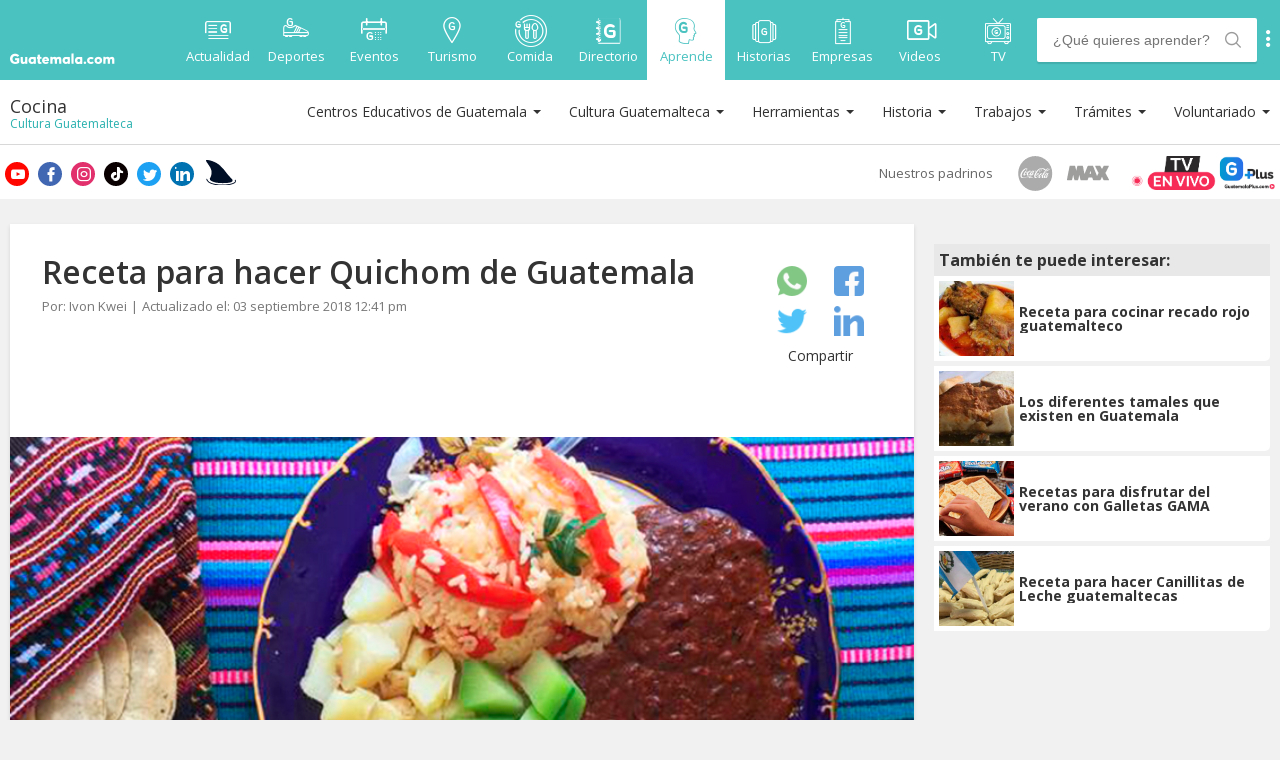

--- FILE ---
content_type: text/html; charset=UTF-8
request_url: https://aprende.guatemala.com/cultura-guatemalteca/cocina/receta-quichom-guatemala/
body_size: 35908
content:
    <!DOCTYPE html>
<html lang="es" prefix="og: https://ogp.me/ns#">
    <head>
<title>Receta para hacer Quichom de Guatemala | Aprende Guatemala.com</title>
        <link rel="profile" href="https://gmpg.org/xfn/11">
        <link rel="pingback" href="https://aprende.guatemala.com/xmlrpc.php">

        <link rel="preconnect" href="https://fonts.googleapis.com">
        <link rel="preconnect" href="https://fonts.gstatic.com" crossorigin>
        <link href="https://fonts.googleapis.com/css2?family=Open+Sans:wght@400;600;700&display=swap" rel="stylesheet">

        <!-- METAS -->
        <meta charset="UTF-8">
        <meta name="viewport" content="width=device-width, initial-scale=1">

        <!-- ICONS -->
        <link rel="apple-touch-icon" sizes="180x180" href="/ui/icons/apple-touch-icon.png">
        <link rel="icon" type="image/png" sizes="32x32" href="/ui/icons/favicon-32x32.png">
        <link rel="icon" type="image/png" sizes="16x16" href="/ui/icons/favicon-16x16.png">
        <link rel="manifest" href="/ui/icons/manifest.json">
        <link rel="mask-icon" href="/ui/icons/safari-pinned-tab.svg" color="#01a0e1">
        <link rel="shortcut icon" href="/ui/icons/favicon.ico">
        <meta name="msapplication-config" content="/ui/icons/browserconfig.xml">
        <meta name="theme-color" content="#01a0e1">

        <!-- OpenSearch -->
        <link type="application/opensearchdescription+xml" rel="search" href="/opensearch.xml">

        <!-- APP -->
        <meta name="apple-itunes-app" content="app-id=1049024104">
        <meta name="google-play-app" content="app-id=adn.guatemala.com">

        <!-- Device Detect -->
        <script type="wphb-delay-type" src="https://aprende.guatemala.com/ui/js/ssm.min.js"></script>
        <script type="wphb-delay-type">
            var is_mobile;
            ssm.addState({
                id: 'desktop',
                query: '(min-width: 1280px)',
                onFirstRun: function () {
                    is_mobile = false;
                }
            });
            ssm.addState({
                id: 'mobile',
                query: '(max-width: 1279px)',
                onFirstRun: function () {
                    is_mobile = true;
                }
            });
        </script>

        <!-- JavaScript Var Is Sponsored -->
        <script type="wphb-delay-type">var is_sponsored = false;</script>

        <!-- ADs DFP -->
        <script type="wphb-delay-type" async src="https://securepubads.g.doubleclick.net/tag/js/gpt.js"></script>
        <script type="wphb-delay-type">var googletag = googletag || {};
            googletag.cmd = googletag.cmd || []; </script>

        <!-- AUTO ADS ADSENSE -->
        <link rel="preload" href="https://pagead2.googlesyndication.com/tag/js/gpt.js" as="script">
        <script type="wphb-delay-type">
            (adsbygoogle = window.adsbygoogle || []).push({
                google_ad_client: "ca-pub-6512661016200007",
                enable_page_level_ads: true
            });
        </script>

        <!-- STYLES -->
                <link rel="stylesheet" href="https://aprende.guatemala.com/ui/dist/aprende-styles.min.css?v=1758755906">
        <link rel="stylesheet"
              href="https://aprende.guatemala.com/ui/fonts/fontello/css/guatemala.css?v=1758755906">

        <link rel="stylesheet"
              href="https://aprende.guatemala.com/ui/dist/smart-app-banner/dist/smart-app-banner.css?v=1">

        <!-- Newsletter css -->
        
                    <script type="wphb-delay-type">var ReadMoreActive = false;</script>
            
        <script type="wphb-delay-type" data-wphb-type="text/javascript">
            //get cookie
            function getCookie(name) {
                var name = name + "=";
                var decodedCookie = decodeURIComponent(document.cookie);
                var ca = decodedCookie.split(';');
                for (var i = 0; i < ca.length; i++) {
                    var c = ca[i];
                    while (c.charAt(0) == ' ') {
                        c = c.substring(1);
                    }
                    if (c.indexOf(name) == 0) {
                        return c.substring(name.length, c.length);
                    }
                }
                return "";
            }

            var cookie_dimention = getCookie('__cv');
        </script>

        <script type="wphb-delay-type">
            function adjustGoogleAd(divIdParent) {
                setTimeout(function () {
                    let iframe = document.getElementById(divIdParent).getElementsByTagName('iframe');
                    if (iframe.length > 0) {
                        var img = iframe[0].contentWindow.document.getElementsByTagName('img');
                        if (img.length > 0) {
                            img[0].style.width = '100%';
                        }
                    }
                }, 2000);
            }
        </script>

        <script type="wphb-delay-type">
            window.dataLayer = window.dataLayer || [];
            window.dataLayer.push({
                'event': 'pageviewgt',
                dimension1: '',
                dimension2: '2018-04-10',
                dimension3: '',
                dimension4: 'Directo',
                dimension5: cookie_dimention ? '1' : '0',
                dimension6: ''
            });
        </script>

        <!-- COOKIES FUNCTIONS -->
        <script type="wphb-delay-type" data-wphb-type="text/javascript">
            function createCookie(c, d, b) {
                if (b) {
                    var a = new Date;
                    a.setTime(a.getTime() + 864E5 * b);
                    b = "; expires=" + a.toGMTString()
                } else b = "";
                document.cookie = encodeURIComponent(c) + "=" + encodeURIComponent(d) + b + "; path=/"
            }

            function readCookie(c) {
                c = encodeURIComponent(c) + "=";
                for (var d = document.cookie.split(";"), b = 0; b < d.length; b++) {
                    for (var a = d[b]; " " === a.charAt(0);) a = a.substring(1, a.length);
                    if (0 === a.indexOf(c)) return decodeURIComponent(a.substring(c.length, a.length))
                }
                return null
            }

            function eraseCookie(c) {
                createCookie(c, "", -1)
            };
        </script>

        <!-- FACEBOOK APP_ID -->
        <meta property="fb:app_id" content="936078066413175"/>

        <!-- ONE SIGNAL -->
        <link rel="manifest" href="https://www.guatemala.com/manifest.json"/>
        <script type="wphb-delay-type" src="https://cdn.onesignal.com/sdks/OneSignalSDK.js" defer async></script>
        <script type="wphb-delay-type">
            var OneSignal = window.OneSignal || [];
            var popupShowed = false;
            var ONE_SIGNAL_APP_ID = 'f524c8ac-677b-4dbe-9353-a0bfc07f60f5';
            var COOKIE_DOMAIN = '.guatemala.com';
            var register = true; </script>
        <script type="wphb-delay-type" src="https://www.guatemala.com/embeds/push-notifications/main.js?v=2.2.0"></script>

        <!-- Google Tag Manager -->
        <script type="wphb-delay-type">(function (w, d, s, l, i) {
                w[l] = w[l] || [];
                w[l].push({
                    'gtm.start':
                        new Date().getTime(), event: 'gtm.js'
                });
                var f = d.getElementsByTagName(s)[0],
                    j = d.createElement(s), dl = l != 'dataLayer' ? '&l=' + l : '';
                j.async = true;
                j.src =
                    'https://www.googletagmanager.com/gtm.js?id=' + i + dl;
                f.parentNode.insertBefore(j, f);
            })(window, document, 'script', 'dataLayer', 'GTM-WS8F3KZ');</script>
        <!-- End Google Tag Manager -->

        
        	<style>img:is([sizes="auto" i], [sizes^="auto," i]) { contain-intrinsic-size: 3000px 1500px }</style>
	
<!-- Search Engine Optimization by Rank Math PRO - https://rankmath.com/ -->
<meta name="description" content="Una receta que puedes preparar para tu familia y amigos es el tradicional Quichom, un platillo de intenso sabor, color y cultura guatemalteca."/>
<meta name="robots" content="follow, index, max-snippet:-1, max-video-preview:-1, max-image-preview:large"/>
<link rel="canonical" href="https://aprende.guatemala.com/cultura-guatemalteca/cocina/receta-quichom-guatemala/" />
<meta property="og:locale" content="es_ES" />
<meta property="og:type" content="article" />
<meta property="og:title" content="Aprende a preparar el tradicional Quichom, característico de Quetzaltenango" />
<meta property="og:description" content="Una receta que puedes preparar para tu familia y amigos es el tradicional Quichom, un platillo de intenso sabor, color y cultura guatemalteca." />
<meta property="og:url" content="https://aprende.guatemala.com/cultura-guatemalteca/cocina/receta-quichom-guatemala/" />
<meta property="og:site_name" content="Notas para Aprender sobre Guatemala | Guatemala.com" />
<meta property="article:publisher" content="https://www.facebook.com/Guatemalacom" />
<meta property="article:section" content="Cocina" />
<meta property="og:updated_time" content="2018-09-03T12:41:49-06:00" />
<meta property="og:image" content="https://aprende.guatemala.com/wp-content/uploads/2018/04/Receta-para-hacer-Quichom-de-Guatemala.jpg" />
<meta property="og:image:secure_url" content="https://aprende.guatemala.com/wp-content/uploads/2018/04/Receta-para-hacer-Quichom-de-Guatemala.jpg" />
<meta property="og:image:width" content="800" />
<meta property="og:image:height" content="400" />
<meta property="og:image:alt" content="Receta para hacer Quichom de Guatemala" />
<meta property="og:image:type" content="image/jpeg" />
<meta property="article:published_time" content="2018-04-10T11:01:23-06:00" />
<meta property="article:modified_time" content="2018-09-03T12:41:49-06:00" />
<meta name="twitter:card" content="summary_large_image" />
<meta name="twitter:title" content="Aprende a preparar el tradicional Quichom, característico de Quetzaltenango" />
<meta name="twitter:description" content="Una receta que puedes preparar para tu familia y amigos es el tradicional Quichom, un platillo de intenso sabor, color y cultura guatemalteca." />
<meta name="twitter:site" content="@guatemala_com" />
<meta name="twitter:creator" content="@guatemala_com" />
<meta name="twitter:image" content="https://aprende.guatemala.com/wp-content/uploads/2018/04/Receta-para-hacer-Quichom-de-Guatemala.jpg" />
<meta name="twitter:label1" content="Written by" />
<meta name="twitter:data1" content="Ivon Kwei" />
<meta name="twitter:label2" content="Time to read" />
<meta name="twitter:data2" content="1 minute" />
<script type="application/ld+json" class="rank-math-schema-pro">{"@context":"https://schema.org","@graph":[{"@type":"Organization","@id":"https://aprende.guatemala.com/#organization","name":"Guatemala.com","url":"https://aprende.guatemala.com","sameAs":["https://www.facebook.com/Guatemalacom","https://twitter.com/guatemala_com","https://www.instagram.com/guatemala/"],"logo":{"@type":"ImageObject","@id":"https://aprende.guatemala.com/#logo","url":"https://aprende.guatemala.com/wp-content/uploads/2020/08/logo-guatemala.jpg","contentUrl":"https://aprende.guatemala.com/wp-content/uploads/2020/08/logo-guatemala.jpg","caption":"Notas para Aprender sobre Guatemala | Guatemala.com","inLanguage":"es","width":"225","height":"225"}},{"@type":"WebSite","@id":"https://aprende.guatemala.com/#website","url":"https://aprende.guatemala.com","name":"Notas para Aprender sobre Guatemala | Guatemala.com","alternateName":"Aprende Guatemala.com","publisher":{"@id":"https://aprende.guatemala.com/#organization"},"inLanguage":"es"},{"@type":"ImageObject","@id":"https://aprende.guatemala.com/wp-content/uploads/2018/04/Receta-para-hacer-Quichom-de-Guatemala.jpg","url":"https://aprende.guatemala.com/wp-content/uploads/2018/04/Receta-para-hacer-Quichom-de-Guatemala.jpg","width":"800","height":"400","caption":"Receta para hacer Quichom de Guatemala","inLanguage":"es"},{"@type":"WebPage","@id":"https://aprende.guatemala.com/cultura-guatemalteca/cocina/receta-quichom-guatemala/#webpage","url":"https://aprende.guatemala.com/cultura-guatemalteca/cocina/receta-quichom-guatemala/","name":"Receta para hacer Quichom de Guatemala | Aprende Guatemala.com","datePublished":"2018-04-10T11:01:23-06:00","dateModified":"2018-09-03T12:41:49-06:00","isPartOf":{"@id":"https://aprende.guatemala.com/#website"},"primaryImageOfPage":{"@id":"https://aprende.guatemala.com/wp-content/uploads/2018/04/Receta-para-hacer-Quichom-de-Guatemala.jpg"},"inLanguage":"es"},{"@type":"Person","@id":"https://aprende.guatemala.com/cultura-guatemalteca/cocina/receta-quichom-guatemala/#author","name":"Ivon Kwei","image":{"@type":"ImageObject","@id":"https://secure.gravatar.com/avatar/1d2b6b0e65e66d4025ab3bc3033045c7a69f7fa8bc7bd965dad03b605fe33483?s=96&amp;d=mm&amp;r=g","url":"https://secure.gravatar.com/avatar/1d2b6b0e65e66d4025ab3bc3033045c7a69f7fa8bc7bd965dad03b605fe33483?s=96&amp;d=mm&amp;r=g","caption":"Ivon Kwei","inLanguage":"es"},"worksFor":{"@id":"https://aprende.guatemala.com/#organization"}},{"@type":"Article","headline":"Receta para hacer Quichom de Guatemala | Aprende Guatemala.com","keywords":"quichom","datePublished":"2018-04-10T11:01:23-06:00","dateModified":"2018-09-03T12:41:49-06:00","articleSection":"Cocina","author":{"@id":"https://aprende.guatemala.com/cultura-guatemalteca/cocina/receta-quichom-guatemala/#author","name":"Ivon Kwei"},"publisher":{"@id":"https://aprende.guatemala.com/#organization"},"description":"Una receta que puedes preparar para tu familia y amigos es el tradicional Quichom, un platillo de intenso sabor, color y cultura guatemalteca.","name":"Receta para hacer Quichom de Guatemala | Aprende Guatemala.com","@id":"https://aprende.guatemala.com/cultura-guatemalteca/cocina/receta-quichom-guatemala/#richSnippet","isPartOf":{"@id":"https://aprende.guatemala.com/cultura-guatemalteca/cocina/receta-quichom-guatemala/#webpage"},"image":{"@id":"https://aprende.guatemala.com/wp-content/uploads/2018/04/Receta-para-hacer-Quichom-de-Guatemala.jpg"},"inLanguage":"es","mainEntityOfPage":{"@id":"https://aprende.guatemala.com/cultura-guatemalteca/cocina/receta-quichom-guatemala/#webpage"}}]}</script>
<!-- /Rank Math WordPress SEO plugin -->

<link rel='dns-prefetch' href='//www.google.com' />
<link rel='dns-prefetch' href='//hb.wpmucdn.com' />
<link href='//hb.wpmucdn.com' rel='preconnect' />
<script type="wphb-delay-type" data-wphb-type="text/javascript">
/* <![CDATA[ */
window._wpemojiSettings = {"baseUrl":"https:\/\/s.w.org\/images\/core\/emoji\/15.1.0\/72x72\/","ext":".png","svgUrl":"https:\/\/s.w.org\/images\/core\/emoji\/15.1.0\/svg\/","svgExt":".svg","source":{"concatemoji":"https:\/\/aprende.guatemala.com\/wp-includes\/js\/wp-emoji-release.min.js?ver=6.8.1"}};
/*! This file is auto-generated */
!function(i,n){var o,s,e;function c(e){try{var t={supportTests:e,timestamp:(new Date).valueOf()};sessionStorage.setItem(o,JSON.stringify(t))}catch(e){}}function p(e,t,n){e.clearRect(0,0,e.canvas.width,e.canvas.height),e.fillText(t,0,0);var t=new Uint32Array(e.getImageData(0,0,e.canvas.width,e.canvas.height).data),r=(e.clearRect(0,0,e.canvas.width,e.canvas.height),e.fillText(n,0,0),new Uint32Array(e.getImageData(0,0,e.canvas.width,e.canvas.height).data));return t.every(function(e,t){return e===r[t]})}function u(e,t,n){switch(t){case"flag":return n(e,"\ud83c\udff3\ufe0f\u200d\u26a7\ufe0f","\ud83c\udff3\ufe0f\u200b\u26a7\ufe0f")?!1:!n(e,"\ud83c\uddfa\ud83c\uddf3","\ud83c\uddfa\u200b\ud83c\uddf3")&&!n(e,"\ud83c\udff4\udb40\udc67\udb40\udc62\udb40\udc65\udb40\udc6e\udb40\udc67\udb40\udc7f","\ud83c\udff4\u200b\udb40\udc67\u200b\udb40\udc62\u200b\udb40\udc65\u200b\udb40\udc6e\u200b\udb40\udc67\u200b\udb40\udc7f");case"emoji":return!n(e,"\ud83d\udc26\u200d\ud83d\udd25","\ud83d\udc26\u200b\ud83d\udd25")}return!1}function f(e,t,n){var r="undefined"!=typeof WorkerGlobalScope&&self instanceof WorkerGlobalScope?new OffscreenCanvas(300,150):i.createElement("canvas"),a=r.getContext("2d",{willReadFrequently:!0}),o=(a.textBaseline="top",a.font="600 32px Arial",{});return e.forEach(function(e){o[e]=t(a,e,n)}),o}function t(e){var t=i.createElement("script");t.src=e,t.defer=!0,i.head.appendChild(t)}"undefined"!=typeof Promise&&(o="wpEmojiSettingsSupports",s=["flag","emoji"],n.supports={everything:!0,everythingExceptFlag:!0},e=new Promise(function(e){i.addEventListener("DOMContentLoaded",e,{once:!0})}),new Promise(function(t){var n=function(){try{var e=JSON.parse(sessionStorage.getItem(o));if("object"==typeof e&&"number"==typeof e.timestamp&&(new Date).valueOf()<e.timestamp+604800&&"object"==typeof e.supportTests)return e.supportTests}catch(e){}return null}();if(!n){if("undefined"!=typeof Worker&&"undefined"!=typeof OffscreenCanvas&&"undefined"!=typeof URL&&URL.createObjectURL&&"undefined"!=typeof Blob)try{var e="postMessage("+f.toString()+"("+[JSON.stringify(s),u.toString(),p.toString()].join(",")+"));",r=new Blob([e],{type:"text/javascript"}),a=new Worker(URL.createObjectURL(r),{name:"wpTestEmojiSupports"});return void(a.onmessage=function(e){c(n=e.data),a.terminate(),t(n)})}catch(e){}c(n=f(s,u,p))}t(n)}).then(function(e){for(var t in e)n.supports[t]=e[t],n.supports.everything=n.supports.everything&&n.supports[t],"flag"!==t&&(n.supports.everythingExceptFlag=n.supports.everythingExceptFlag&&n.supports[t]);n.supports.everythingExceptFlag=n.supports.everythingExceptFlag&&!n.supports.flag,n.DOMReady=!1,n.readyCallback=function(){n.DOMReady=!0}}).then(function(){return e}).then(function(){var e;n.supports.everything||(n.readyCallback(),(e=n.source||{}).concatemoji?t(e.concatemoji):e.wpemoji&&e.twemoji&&(t(e.twemoji),t(e.wpemoji)))}))}((window,document),window._wpemojiSettings);
/* ]]> */
</script>
<style id='wp-emoji-styles-inline-css' type='text/css'>

	img.wp-smiley, img.emoji {
		display: inline !important;
		border: none !important;
		box-shadow: none !important;
		height: 1em !important;
		width: 1em !important;
		margin: 0 0.07em !important;
		vertical-align: -0.1em !important;
		background: none !important;
		padding: 0 !important;
	}
</style>
<link rel='stylesheet' id='wp-block-library-css' href='https://hb.wpmucdn.com/aprende.guatemala.com/d8ed58e0-7da2-44d3-aae3-727252f6cd9c.css' type='text/css' media='all' />
<style id='classic-theme-styles-inline-css' type='text/css'>
/*! This file is auto-generated */
.wp-block-button__link{color:#fff;background-color:#32373c;border-radius:9999px;box-shadow:none;text-decoration:none;padding:calc(.667em + 2px) calc(1.333em + 2px);font-size:1.125em}.wp-block-file__button{background:#32373c;color:#fff;text-decoration:none}
</style>
<style id='global-styles-inline-css' type='text/css'>
:root{--wp--preset--aspect-ratio--square: 1;--wp--preset--aspect-ratio--4-3: 4/3;--wp--preset--aspect-ratio--3-4: 3/4;--wp--preset--aspect-ratio--3-2: 3/2;--wp--preset--aspect-ratio--2-3: 2/3;--wp--preset--aspect-ratio--16-9: 16/9;--wp--preset--aspect-ratio--9-16: 9/16;--wp--preset--color--black: #000000;--wp--preset--color--cyan-bluish-gray: #abb8c3;--wp--preset--color--white: #ffffff;--wp--preset--color--pale-pink: #f78da7;--wp--preset--color--vivid-red: #cf2e2e;--wp--preset--color--luminous-vivid-orange: #ff6900;--wp--preset--color--luminous-vivid-amber: #fcb900;--wp--preset--color--light-green-cyan: #7bdcb5;--wp--preset--color--vivid-green-cyan: #00d084;--wp--preset--color--pale-cyan-blue: #8ed1fc;--wp--preset--color--vivid-cyan-blue: #0693e3;--wp--preset--color--vivid-purple: #9b51e0;--wp--preset--gradient--vivid-cyan-blue-to-vivid-purple: linear-gradient(135deg,rgba(6,147,227,1) 0%,rgb(155,81,224) 100%);--wp--preset--gradient--light-green-cyan-to-vivid-green-cyan: linear-gradient(135deg,rgb(122,220,180) 0%,rgb(0,208,130) 100%);--wp--preset--gradient--luminous-vivid-amber-to-luminous-vivid-orange: linear-gradient(135deg,rgba(252,185,0,1) 0%,rgba(255,105,0,1) 100%);--wp--preset--gradient--luminous-vivid-orange-to-vivid-red: linear-gradient(135deg,rgba(255,105,0,1) 0%,rgb(207,46,46) 100%);--wp--preset--gradient--very-light-gray-to-cyan-bluish-gray: linear-gradient(135deg,rgb(238,238,238) 0%,rgb(169,184,195) 100%);--wp--preset--gradient--cool-to-warm-spectrum: linear-gradient(135deg,rgb(74,234,220) 0%,rgb(151,120,209) 20%,rgb(207,42,186) 40%,rgb(238,44,130) 60%,rgb(251,105,98) 80%,rgb(254,248,76) 100%);--wp--preset--gradient--blush-light-purple: linear-gradient(135deg,rgb(255,206,236) 0%,rgb(152,150,240) 100%);--wp--preset--gradient--blush-bordeaux: linear-gradient(135deg,rgb(254,205,165) 0%,rgb(254,45,45) 50%,rgb(107,0,62) 100%);--wp--preset--gradient--luminous-dusk: linear-gradient(135deg,rgb(255,203,112) 0%,rgb(199,81,192) 50%,rgb(65,88,208) 100%);--wp--preset--gradient--pale-ocean: linear-gradient(135deg,rgb(255,245,203) 0%,rgb(182,227,212) 50%,rgb(51,167,181) 100%);--wp--preset--gradient--electric-grass: linear-gradient(135deg,rgb(202,248,128) 0%,rgb(113,206,126) 100%);--wp--preset--gradient--midnight: linear-gradient(135deg,rgb(2,3,129) 0%,rgb(40,116,252) 100%);--wp--preset--font-size--small: 13px;--wp--preset--font-size--medium: 20px;--wp--preset--font-size--large: 36px;--wp--preset--font-size--x-large: 42px;--wp--preset--spacing--20: 0.44rem;--wp--preset--spacing--30: 0.67rem;--wp--preset--spacing--40: 1rem;--wp--preset--spacing--50: 1.5rem;--wp--preset--spacing--60: 2.25rem;--wp--preset--spacing--70: 3.38rem;--wp--preset--spacing--80: 5.06rem;--wp--preset--shadow--natural: 6px 6px 9px rgba(0, 0, 0, 0.2);--wp--preset--shadow--deep: 12px 12px 50px rgba(0, 0, 0, 0.4);--wp--preset--shadow--sharp: 6px 6px 0px rgba(0, 0, 0, 0.2);--wp--preset--shadow--outlined: 6px 6px 0px -3px rgba(255, 255, 255, 1), 6px 6px rgba(0, 0, 0, 1);--wp--preset--shadow--crisp: 6px 6px 0px rgba(0, 0, 0, 1);}:where(.is-layout-flex){gap: 0.5em;}:where(.is-layout-grid){gap: 0.5em;}body .is-layout-flex{display: flex;}.is-layout-flex{flex-wrap: wrap;align-items: center;}.is-layout-flex > :is(*, div){margin: 0;}body .is-layout-grid{display: grid;}.is-layout-grid > :is(*, div){margin: 0;}:where(.wp-block-columns.is-layout-flex){gap: 2em;}:where(.wp-block-columns.is-layout-grid){gap: 2em;}:where(.wp-block-post-template.is-layout-flex){gap: 1.25em;}:where(.wp-block-post-template.is-layout-grid){gap: 1.25em;}.has-black-color{color: var(--wp--preset--color--black) !important;}.has-cyan-bluish-gray-color{color: var(--wp--preset--color--cyan-bluish-gray) !important;}.has-white-color{color: var(--wp--preset--color--white) !important;}.has-pale-pink-color{color: var(--wp--preset--color--pale-pink) !important;}.has-vivid-red-color{color: var(--wp--preset--color--vivid-red) !important;}.has-luminous-vivid-orange-color{color: var(--wp--preset--color--luminous-vivid-orange) !important;}.has-luminous-vivid-amber-color{color: var(--wp--preset--color--luminous-vivid-amber) !important;}.has-light-green-cyan-color{color: var(--wp--preset--color--light-green-cyan) !important;}.has-vivid-green-cyan-color{color: var(--wp--preset--color--vivid-green-cyan) !important;}.has-pale-cyan-blue-color{color: var(--wp--preset--color--pale-cyan-blue) !important;}.has-vivid-cyan-blue-color{color: var(--wp--preset--color--vivid-cyan-blue) !important;}.has-vivid-purple-color{color: var(--wp--preset--color--vivid-purple) !important;}.has-black-background-color{background-color: var(--wp--preset--color--black) !important;}.has-cyan-bluish-gray-background-color{background-color: var(--wp--preset--color--cyan-bluish-gray) !important;}.has-white-background-color{background-color: var(--wp--preset--color--white) !important;}.has-pale-pink-background-color{background-color: var(--wp--preset--color--pale-pink) !important;}.has-vivid-red-background-color{background-color: var(--wp--preset--color--vivid-red) !important;}.has-luminous-vivid-orange-background-color{background-color: var(--wp--preset--color--luminous-vivid-orange) !important;}.has-luminous-vivid-amber-background-color{background-color: var(--wp--preset--color--luminous-vivid-amber) !important;}.has-light-green-cyan-background-color{background-color: var(--wp--preset--color--light-green-cyan) !important;}.has-vivid-green-cyan-background-color{background-color: var(--wp--preset--color--vivid-green-cyan) !important;}.has-pale-cyan-blue-background-color{background-color: var(--wp--preset--color--pale-cyan-blue) !important;}.has-vivid-cyan-blue-background-color{background-color: var(--wp--preset--color--vivid-cyan-blue) !important;}.has-vivid-purple-background-color{background-color: var(--wp--preset--color--vivid-purple) !important;}.has-black-border-color{border-color: var(--wp--preset--color--black) !important;}.has-cyan-bluish-gray-border-color{border-color: var(--wp--preset--color--cyan-bluish-gray) !important;}.has-white-border-color{border-color: var(--wp--preset--color--white) !important;}.has-pale-pink-border-color{border-color: var(--wp--preset--color--pale-pink) !important;}.has-vivid-red-border-color{border-color: var(--wp--preset--color--vivid-red) !important;}.has-luminous-vivid-orange-border-color{border-color: var(--wp--preset--color--luminous-vivid-orange) !important;}.has-luminous-vivid-amber-border-color{border-color: var(--wp--preset--color--luminous-vivid-amber) !important;}.has-light-green-cyan-border-color{border-color: var(--wp--preset--color--light-green-cyan) !important;}.has-vivid-green-cyan-border-color{border-color: var(--wp--preset--color--vivid-green-cyan) !important;}.has-pale-cyan-blue-border-color{border-color: var(--wp--preset--color--pale-cyan-blue) !important;}.has-vivid-cyan-blue-border-color{border-color: var(--wp--preset--color--vivid-cyan-blue) !important;}.has-vivid-purple-border-color{border-color: var(--wp--preset--color--vivid-purple) !important;}.has-vivid-cyan-blue-to-vivid-purple-gradient-background{background: var(--wp--preset--gradient--vivid-cyan-blue-to-vivid-purple) !important;}.has-light-green-cyan-to-vivid-green-cyan-gradient-background{background: var(--wp--preset--gradient--light-green-cyan-to-vivid-green-cyan) !important;}.has-luminous-vivid-amber-to-luminous-vivid-orange-gradient-background{background: var(--wp--preset--gradient--luminous-vivid-amber-to-luminous-vivid-orange) !important;}.has-luminous-vivid-orange-to-vivid-red-gradient-background{background: var(--wp--preset--gradient--luminous-vivid-orange-to-vivid-red) !important;}.has-very-light-gray-to-cyan-bluish-gray-gradient-background{background: var(--wp--preset--gradient--very-light-gray-to-cyan-bluish-gray) !important;}.has-cool-to-warm-spectrum-gradient-background{background: var(--wp--preset--gradient--cool-to-warm-spectrum) !important;}.has-blush-light-purple-gradient-background{background: var(--wp--preset--gradient--blush-light-purple) !important;}.has-blush-bordeaux-gradient-background{background: var(--wp--preset--gradient--blush-bordeaux) !important;}.has-luminous-dusk-gradient-background{background: var(--wp--preset--gradient--luminous-dusk) !important;}.has-pale-ocean-gradient-background{background: var(--wp--preset--gradient--pale-ocean) !important;}.has-electric-grass-gradient-background{background: var(--wp--preset--gradient--electric-grass) !important;}.has-midnight-gradient-background{background: var(--wp--preset--gradient--midnight) !important;}.has-small-font-size{font-size: var(--wp--preset--font-size--small) !important;}.has-medium-font-size{font-size: var(--wp--preset--font-size--medium) !important;}.has-large-font-size{font-size: var(--wp--preset--font-size--large) !important;}.has-x-large-font-size{font-size: var(--wp--preset--font-size--x-large) !important;}
:where(.wp-block-post-template.is-layout-flex){gap: 1.25em;}:where(.wp-block-post-template.is-layout-grid){gap: 1.25em;}
:where(.wp-block-columns.is-layout-flex){gap: 2em;}:where(.wp-block-columns.is-layout-grid){gap: 2em;}
:root :where(.wp-block-pullquote){font-size: 1.5em;line-height: 1.6;}
</style>
<link rel='stylesheet' id='rpt_front_style-css' href='https://hb.wpmucdn.com/aprende.guatemala.com/f9301ee8-f92b-4863-9089-2bc9573730df.css' type='text/css' media='all' />
<script type="wphb-delay-type" data-wphb-type="text/javascript" src="https://hb.wpmucdn.com/aprende.guatemala.com/51e7fbf8-3691-4c1b-90a9-ba222617a936.js" id="jquery-core-js"></script>
<script type="wphb-delay-type" data-wphb-type="text/javascript" src="https://hb.wpmucdn.com/aprende.guatemala.com/4a1957ae-aac8-4625-8ef6-1230a6a1816e.js" id="jquery-migrate-js"></script>
<link rel="https://api.w.org/" href="https://aprende.guatemala.com/wp-json/" /><link rel="alternate" title="JSON" type="application/json" href="https://aprende.guatemala.com/wp-json/wp/v2/posts/33010" /><link rel="EditURI" type="application/rsd+xml" title="RSD" href="https://aprende.guatemala.com/xmlrpc.php?rsd" />
<meta name="generator" content="WordPress 6.8.1" />
<link rel='shortlink' href='https://aprende.guatemala.com/?p=33010' />
        <style>
            #related_posts_thumbnails li {
                border-right: 1px solid #dddddd;
                background-color: #ffffff            }

            #related_posts_thumbnails li:hover {
                background-color: #eeeeee;
            }

            .relpost_content {
                font-size: 12px;
                color: #333333;
            }

            .relpost-block-single {
                background-color: #ffffff;
                border-right: 1px solid #dddddd;
                border-left: 1px solid #dddddd;
                margin-right: -1px;
            }

            .relpost-block-single:hover {
                background-color: #eeeeee;
            }
        </style>

        				<style type="text/css" id="c4wp-checkout-css">
					.woocommerce-checkout .c4wp_captcha_field {
						margin-bottom: 10px;
						margin-top: 15px;
						position: relative;
						display: inline-block;
					}
				</style>
							<style type="text/css" id="c4wp-v3-lp-form-css">
				.login #login, .login #lostpasswordform {
					min-width: 350px !important;
				}
				.wpforms-field-c4wp iframe {
					width: 100% !important;
				}
			</style>
			    </head>
<body class="wp-singular post-template-default single single-post postid-33010 single-format-standard wp-theme-aprende-responsive">

    <!-- Google Tag Manager (noscript) -->
    <noscript>
        <iframe src="https://www.googletagmanager.com/ns.html?id=GTM-WS8F3KZ"
                height="0" width="0" style="display:none;visibility:hidden"></iframe>
    </noscript>
    <!-- End Google Tag Manager (noscript) -->
    <!-- FACEBOOK SDK -->
    <div id="fb-root"></div>
    <script type="wphb-delay-type">
        window.fbAsyncInit = function () {
            FB.init({
                appId: "936078066413175",
                autoLogAppEvents: true,
                xfbml: true,
                version: 'v15.0'
            });
        };
    </script>
    <script type="wphb-delay-type" async defer crossorigin="anonymous" src="https://connect.facebook.net/es_LA/sdk.js"></script>
    <script type="wphb-delay-type" async defer src="https://www.instagram.com/embed.js"></script>
    <!-- TWITTER SDK -->

    <!-- READ MORE BUTTON (SINGLES) -->




    <!-- HEADER -->
<div class="main-wrapper">
    <header id="header">
        <div class="container">
            <div class="row">
                                    <div class="logo">
                        <a href="https://www.guatemala.com" title="Guatemala.com">
                            <i class="icon-logo-full"></i>
                            <span>Guatemala.com</span>
                        </a>
                        <button aria-label="Menu de inicio" class="main-menu-button-mobile">
                            <i class="icon-gt-menu" style="font-size:22px"></i>
                            <!-- <i class="icon-submenu-mobile"></i> -->
                        </button>
                    </div>
                    
                <a class="logo-mobile" href="https://www.guatemala.com" title="Guatemala.com">
                    <i class="icon-logo-text" style="font-size: 17px;"></i>
                </a>
                <button class="main-menu-button" id="showMainMenu" type="button">
                    <i class="icon-submenu-tablet"></i>
                    <span>Secciones</span>
                </button>

                <div id="main-navigation-container">
                    <nav id="main-menu">
                        <a class="home" href="https://www.guatemala.com" title="Inicio">
                            <div><i class="icon-logo-icon"></i><span>Inicio</span></div>
                        </a>
                        <a href="https://www.guatemala.com/noticias/" title="Actualidad">
                            <div><i class="icon-category-notas"></i><span>Actualidad</span></div>
                        </a>
                        <a href="https://www.guatemala.com/deportes/" title="Deportes">
                            <div><i class="icon-category-deportes"></i><span>Deportes</span></div>
                        </a>
                        <a href="https://eventos.guatemala.com/" title="Eventos">
                            <div><i class="icon-category-eventos"></i><span>Eventos</span></div>
                        </a>
                        <a href="https://www.guatemala.com/guias/" title="Turismo">
                            <div><i class="icon-category-guias"></i><span>Turismo</span></div>
                        </a>
                        <a href="https://www.guatemala.com/comida/" title="Comida">
                            <div><i class="icon-category-comida"></i><span>Comida</span></div>
                        </a>
                        <a href="https://directorio.guatemala.com/" title="Directorio">
                            <div><i class="icon-category-directorio"></i><span>Directorio</span></div>
                        </a>
                        <a class="current" href="https://aprende.guatemala.com" title="Aprende">
                            <div><i class="icon-category-aprende"></i><span>Aprende</span></div>
                        </a>
                        <a href="https://www.guatemala.com/historia/" title="Historias">
                            <div><i class="icon-historias"></i><span>Historias</span></div>
                        </a>
                        <a href="https://www.guatemala.com/desarrollo/" title="Empresas">
                            <div><i class="icon-category-empresas"></i><span>Empresas</span></div>
                        </a>
                        <a href="https://videos.guatemala.com/" title="Videos">
                            <div><i class="icon-category-videos" style="font-size: 20px;top: 2px;"></i><span>Videos</span></div>
                        </a>
                        <a href="https://www.guatemala.com/tv/?utm_source=menu" title="TV">
                            <div><i class="icon-category-tv"></i><span>TV</span></div>
                        </a>
                        <div class="padrinos-logos mobile">
                            <div class="padrinos-logos-title">Nuestros padrinos</div>
                            <div class="padrinos-logos-container">
                                <img src="https://www.guatemala.com/assets/img/padrinos/Coca-Cola_logoCircular.svg?v=1"
                                     alt="Coca-Cola">
                                <img class="max"
                                     src="https://www.guatemala.com/assets/img/padrinos/max-grayscale-2.svg?v=1"
                                     alt="MAX">
                               <!-- <img src="https://www.guatemala.com/assets/img/padrinos/claro-grayscale.svg?v=1"
                                     alt="Claro"> -->
                            </div>
                        </div>

                    </nav>

                    <div id="header-search">
                        <form id="form-header-search" method="get" action='https://www.guatemala.com/buscar'>
                            <input id="search" type="text" name="q" placeholder="¿Qué quieres aprender?"
                                   autocomplete="off">
                            <input type="hidden" name="sec" value="aprende">
                            <label class="icon-search" for="search"></label>
                        </form>
                    </div>

                    <!-- FACEBOOK LOGIN -->
                                    </div>
                <button class="search-container-button" aria-label="Bot&oacute;n de b&uacute;squeda"
                        id="showSearchContainer" type="button">
                    <i class="icon-search"></i>
                </button>
                <button class="show-submenu-links mobile" aria-label="submenu">
                    <i class="icon-submenu"></i>
                </button>
                <div id="submenu-links">
                    <a class="submenu-link" href="https://www.guatemala.com/quienes-somos/" title="Quiénes somos">Quiénes
                        somos</a>
                    <a class="submenu-link" href="https://www.guatemala.com/hoyportimananapormi/"
                       title="Ir a #HoyPorTiMañanaPorMí">#HoyPorTiMañanaPorMí</a>
                    <a class="submenu-link submenu-active" href="https://www.guatemala.com/contacto/" title="Contacto">Contacto</a>
                    <a class="submenu-link" href="http://bicentenario.com.gt/"
                       title="Ir a Bicentenario">Bicentenario</a>
                    <a  class="submenu-link" href="https://boletin.guatemala.com/subscription?f=ny763bDAkrENeRWOUpgcAiXAQyUdymXeEaJAi179Vq7lBFxq7L2THJM6FrtHInfBYMkYrh7g4FDMoUBWZAXsw9xg"
                           title="Boletín">Boletín</a>
                    <a class="submenu-link" href="https://www.guatemala.com/privacy-policy/" title="Privacy Policy">Privacy Policy</a>
                </div>
            </div>
        </div>
    </header>

    <!-- SUBHEADER -->
    <nav id="subheader-aprende" class="">
        <div class="container">
            <div class="row">
                <!-- SUBHEADER TITLE -->
                                        <div class="is-single">
                            <div class="title-content">
                                <div class="title-subcategory">
                                    <a href="https://aprende.guatemala.com/cultura-guatemalteca/cocina/"
                                       title="Cocina">
                                        Cocina                                    </a>
                                </div>
                                <a class="link-category"
                                   href="https://aprende.guatemala.com/cultura-guatemalteca/"
                                   title="Cultura Guatemalteca">Cultura Guatemalteca</a>
                            </div>
                        </div>
                                            
                <!-- CATEGORIES & SUBCATEGORIES NAVIGATION -->
                <ul class="main-menu">
                                                <li class="first-level">
                                <a class=""
                                   href="https://aprende.guatemala.com/centros-educativos/"
                                   title="Centros Educativos de Guatemala">
                                    Centros Educativos de Guatemala                                </a>

                                <ul class="second-level">
                                                                                <li>
                                                <a class=""
                                                   href="https://aprende.guatemala.com/centros-educativos/becas/"
                                                   title="Becas">
                                                    Becas                                                </a>
                                            </li>
                                                                                        <li>
                                                <a class=""
                                                   href="https://aprende.guatemala.com/centros-educativos/colegios-y-escuelas/"
                                                   title="Colegios y Escuelas">
                                                    Colegios y Escuelas                                                </a>
                                            </li>
                                                                                        <li>
                                                <a class=""
                                                   href="https://aprende.guatemala.com/centros-educativos/cursos-libres/"
                                                   title="Cursos Libres">
                                                    Cursos Libres                                                </a>
                                            </li>
                                                                                        <li>
                                                <a class=""
                                                   href="https://aprende.guatemala.com/centros-educativos/institutos-tecnicos/"
                                                   title="Institutos Técnicos">
                                                    Institutos Técnicos                                                </a>
                                            </li>
                                                                                        <li>
                                                <a class=""
                                                   href="https://aprende.guatemala.com/centros-educativos/universidades/"
                                                   title="Universidades">
                                                    Universidades                                                </a>
                                            </li>
                                                                            </ul>
                                <span class="dropdown-mobile"></span>
                            </li>
                                                        <li class="first-level">
                                <a class="current"
                                   href="https://aprende.guatemala.com/cultura-guatemalteca/"
                                   title="Cultura Guatemalteca">
                                    Cultura Guatemalteca                                </a>

                                <ul class="second-level">
                                                                                <li>
                                                <a class=""
                                                   href="https://aprende.guatemala.com/cultura-guatemalteca/actualidad/"
                                                   title="Actualidad">
                                                    Actualidad                                                </a>
                                            </li>
                                                                                        <li>
                                                <a class=""
                                                   href="https://aprende.guatemala.com/cultura-guatemalteca/civismo/"
                                                   title="Civismo">
                                                    Civismo                                                </a>
                                            </li>
                                                                                        <li>
                                                <a class="current"
                                                   href="https://aprende.guatemala.com/cultura-guatemalteca/cocina/"
                                                   title="Cocina">
                                                    Cocina                                                </a>
                                            </li>
                                                                                        <li>
                                                <a class=""
                                                   href="https://aprende.guatemala.com/cultura-guatemalteca/general/"
                                                   title="Cultura General">
                                                    Cultura General                                                </a>
                                            </li>
                                                                                        <li>
                                                <a class=""
                                                   href="https://aprende.guatemala.com/cultura-guatemalteca/etnias/"
                                                   title="Etnias">
                                                    Etnias                                                </a>
                                            </li>
                                                                                        <li>
                                                <a class=""
                                                   href="https://aprende.guatemala.com/cultura-guatemalteca/fiestas-patronales/"
                                                   title="Fiestas Patronales">
                                                    Fiestas Patronales                                                </a>
                                            </li>
                                                                                        <li>
                                                <a class=""
                                                   href="https://aprende.guatemala.com/cultura-guatemalteca/flora-fauna/"
                                                   title="Flora y Fauna">
                                                    Flora y Fauna                                                </a>
                                            </li>
                                                                                        <li>
                                                <a class=""
                                                   href="https://aprende.guatemala.com/cultura-guatemalteca/hogar-bricolaje/"
                                                   title="Hogar y bricolaje">
                                                    Hogar y bricolaje                                                </a>
                                            </li>
                                                                                        <li>
                                                <a class=""
                                                   href="https://aprende.guatemala.com/cultura-guatemalteca/leyendas/"
                                                   title="Leyendas">
                                                    Leyendas                                                </a>
                                            </li>
                                                                                        <li>
                                                <a class=""
                                                   href="https://aprende.guatemala.com/cultura-guatemalteca/patrimonios/"
                                                   title="Patrimonios">
                                                    Patrimonios                                                </a>
                                            </li>
                                                                                        <li>
                                                <a class=""
                                                   href="https://aprende.guatemala.com/cultura-guatemalteca/tradiciones/"
                                                   title="Tradiciones">
                                                    Tradiciones                                                </a>
                                            </li>
                                                                            </ul>
                                <span class="dropdown-mobile"></span>
                            </li>
                                                        <li class="first-level">
                                <a class=""
                                   href="https://aprende.guatemala.com/herramientas/"
                                   title="Herramientas">
                                    Herramientas                                </a>

                                <ul class="second-level">
                                                                                <li>
                                                <a class=""
                                                   href="https://aprende.guatemala.com/herramientas/comercio-y-negocios/"
                                                   title="Comercio y Negocios">
                                                    Comercio y Negocios                                                </a>
                                            </li>
                                                                                        <li>
                                                <a class=""
                                                   href="https://aprende.guatemala.com/herramientas/deporte-1/"
                                                   title="Deporte">
                                                    Deporte                                                </a>
                                            </li>
                                                                                        <li>
                                                <a class=""
                                                   href="https://aprende.guatemala.com/herramientas/educacion-1/"
                                                   title="Educación">
                                                    Educación                                                </a>
                                            </li>
                                                                                        <li>
                                                <a class=""
                                                   href="https://aprende.guatemala.com/herramientas/entretenimiento/"
                                                   title="Entretenimiento">
                                                    Entretenimiento                                                </a>
                                            </li>
                                                                                        <li>
                                                <a class=""
                                                   href="https://aprende.guatemala.com/herramientas/salud-1/"
                                                   title="Salud">
                                                    Salud                                                </a>
                                            </li>
                                                                            </ul>
                                <span class="dropdown-mobile"></span>
                            </li>
                                                        <li class="first-level">
                                <a class=""
                                   href="https://aprende.guatemala.com/historia/"
                                   title="Historia">
                                    Historia                                </a>

                                <ul class="second-level">
                                                                                <li>
                                                <a class=""
                                                   href="https://aprende.guatemala.com/historia/epocas-historicas/"
                                                   title="Épocas Históricas">
                                                    Épocas Históricas                                                </a>
                                            </li>
                                                                                        <li>
                                                <a class=""
                                                   href="https://aprende.guatemala.com/historia/geografia/"
                                                   title="Geografía">
                                                    Geografía                                                </a>
                                            </li>
                                                                                        <li>
                                                <a class=""
                                                   href="https://aprende.guatemala.com/historia/personajes/"
                                                   title="Personajes">
                                                    Personajes                                                </a>
                                            </li>
                                                                            </ul>
                                <span class="dropdown-mobile"></span>
                            </li>
                                                        <li class="first-level">
                                <a class=""
                                   href="https://aprende.guatemala.com/trabajos/"
                                   title="Trabajos">
                                    Trabajos                                </a>

                                <ul class="second-level">
                                                                                <li>
                                                <a class=""
                                                   href="https://aprende.guatemala.com/trabajos/administracion/"
                                                   title="Administración">
                                                    Administración                                                </a>
                                            </li>
                                                                                        <li>
                                                <a class=""
                                                   href="https://aprende.guatemala.com/trabajos/artes-y-diseno/"
                                                   title="Artes y Diseño">
                                                    Artes y Diseño                                                </a>
                                            </li>
                                                                                        <li>
                                                <a class=""
                                                   href="https://aprende.guatemala.com/trabajos/economia-y-finanzas/"
                                                   title="Economías y Finanzas">
                                                    Economías y Finanzas                                                </a>
                                            </li>
                                                                                        <li>
                                                <a class=""
                                                   href="https://aprende.guatemala.com/trabajos/humanidades/"
                                                   title="Humanidades">
                                                    Humanidades                                                </a>
                                            </li>
                                                                                        <li>
                                                <a class=""
                                                   href="https://aprende.guatemala.com/trabajos/ingenieria/"
                                                   title="Ingeniería">
                                                    Ingeniería                                                </a>
                                            </li>
                                                                                        <li>
                                                <a class=""
                                                   href="https://aprende.guatemala.com/trabajos/publicidad-y-comunicacion/"
                                                   title="Publicidad y Comunicación">
                                                    Publicidad y Comunicación                                                </a>
                                            </li>
                                                                                        <li>
                                                <a class=""
                                                   href="https://aprende.guatemala.com/trabajos/salud-profesiones/"
                                                   title="Salud Profesiones">
                                                    Salud Profesiones                                                </a>
                                            </li>
                                                                                        <li>
                                                <a class=""
                                                   href="https://aprende.guatemala.com/trabajos/servicio-y-soporte/"
                                                   title="Servicio y Soporte">
                                                    Servicio y Soporte                                                </a>
                                            </li>
                                                                                        <li>
                                                <a class=""
                                                   href="https://aprende.guatemala.com/trabajos/servidor-publico/"
                                                   title="Servidor Público">
                                                    Servidor Público                                                </a>
                                            </li>
                                                                                        <li>
                                                <a class=""
                                                   href="https://aprende.guatemala.com/trabajos/tecnologia/"
                                                   title="Tecnología">
                                                    Tecnología                                                </a>
                                            </li>
                                                                            </ul>
                                <span class="dropdown-mobile"></span>
                            </li>
                                                        <li class="first-level">
                                <a class=""
                                   href="https://aprende.guatemala.com/tramites/"
                                   title="Trámites">
                                    Trámites                                </a>

                                <ul class="second-level">
                                                                                <li>
                                                <a class=""
                                                   href="https://aprende.guatemala.com/tramites/documentos-identificacion/"
                                                   title="Documentos de Identificación">
                                                    Documentos de Identificación                                                </a>
                                            </li>
                                                                                        <li>
                                                <a class=""
                                                   href="https://aprende.guatemala.com/tramites/documentos-legales/"
                                                   title="Documentos Legales">
                                                    Documentos Legales                                                </a>
                                            </li>
                                                                                        <li>
                                                <a class=""
                                                   href="https://aprende.guatemala.com/tramites/documentos-mercantiles/"
                                                   title="Documentos Mercantiles">
                                                    Documentos Mercantiles                                                </a>
                                            </li>
                                                                                        <li>
                                                <a class=""
                                                   href="https://aprende.guatemala.com/tramites/otros-documentos-tramites/"
                                                   title="Otros Documentos y Trámites">
                                                    Otros Documentos y Trámites                                                </a>
                                            </li>
                                                                                        <li>
                                                <a class=""
                                                   href="https://aprende.guatemala.com/tramites/visas/"
                                                   title="Visas">
                                                    Visas                                                </a>
                                            </li>
                                                                            </ul>
                                <span class="dropdown-mobile"></span>
                            </li>
                                                        <li class="first-level">
                                <a class=""
                                   href="https://aprende.guatemala.com/voluntariado/"
                                   title="Voluntariado">
                                    Voluntariado                                </a>

                                <ul class="second-level">
                                                                                <li>
                                                <a class=""
                                                   href="https://aprende.guatemala.com/voluntariado/ambiente-y-animales/"
                                                   title="Ambiente y Animales">
                                                    Ambiente y Animales                                                </a>
                                            </li>
                                                                                        <li>
                                                <a class=""
                                                   href="https://aprende.guatemala.com/voluntariado/educacion/"
                                                   title="Educación">
                                                    Educación                                                </a>
                                            </li>
                                                                                        <li>
                                                <a class=""
                                                   href="https://aprende.guatemala.com/voluntariado/juventud-y-ninez/"
                                                   title="Juventud y Niñez">
                                                    Juventud y Niñez                                                </a>
                                            </li>
                                                                                        <li>
                                                <a class=""
                                                   href="https://aprende.guatemala.com/voluntariado/emprendimiento-y-negocios/"
                                                   title="Negocios y Emprendimiento">
                                                    Negocios y Emprendimiento                                                </a>
                                            </li>
                                                                                        <li>
                                                <a class=""
                                                   href="https://aprende.guatemala.com/voluntariado/salubridad/"
                                                   title="Salubridad">
                                                    Salubridad                                                </a>
                                            </li>
                                                                                        <li>
                                                <a class=""
                                                   href="https://aprende.guatemala.com/voluntariado/tecnologico/"
                                                   title="Tecnología">
                                                    Tecnología                                                </a>
                                            </li>
                                                                            </ul>
                                <span class="dropdown-mobile"></span>
                            </li>
                                            </ul>

                <div class="menu-mobile" id="showOptionsMobile">
                    <label>Categorías Aprende</label>
                    <i class="icon-category-aprende"></i>
                    <i class="icon-submenu-mobile"></i>
                </div>
            </div>
        </div>
    </nav>
    
    
    <div class="overlay-gt"></div>

    <main id="main-content">
<div class="google-translate-container">
    <div class="container">
        <div class="social">
            <a class="youtube" title="Ir a Youtube de Guatemala.com"
               href="https://www.youtube.com/@guatemalacom" target="_blank"
               rel="noopener noreferrer"><i class="icon-youtube"></i></a>
            <a class="facebook" title="Ir a Facebook de Guatemala.com" href="https://www.facebook.com/Guatemalacom/"
               target="_blank" rel="noopener noreferrer"><i class="icon-facebook"></i></a>
            <a class="instagram" title="Ir a Instagram de Guatemala.com" href="https://www.instagram.com/guatemala/"
               target="_blank" rel="noopener noreferrer"><i class="icon-instagram"></i></a>
            <a class="tiktok" title="Ir a Tiktok de Guatemala.com" href="https://www.tiktok.com/@guatemala.com"
               target="_blank" rel="noopener noreferrer"><i class="icon-tiktok-logo"></i></a>
            <a class="twitter" title="Ir a Twitter de Guatemala.com" href="https://twitter.com/guatemala_com"
               target="_blank" rel="noopener noreferrer"><i class="icon-twitter"></i></a>
            <a class="linkedin" title="Ir a Linkedin de Guatemala.com" href="https://linkedin.com/company/guatemala"
               target="_blank" rel="noopener noreferrer"><i class="icon-linkedin"></i></a>

            <a class="sharktank" title="Ir a SharkTank Guatemala.com" href="https://www.guatemala.com/sharktank">
                <img width="30px" src="https://www.guatemala.com/assets/img/sharktank/SHARKTANK-ICON.svg?v=2" alt="SharkTank">
            </a>
        </div>
        <div class="space"></div>

        <div class="padrinos-logos desktop">
            <div class="padrinos-logos-title">Nuestros padrinos</div>
            <div class="padrinos-logos-container">
                <img src="https://www.guatemala.com/assets/img/padrinos/Coca-Cola_logoCircular.svg?v=1" alt="Coca-Cola"
                     width="35" height="35">
                <img class="max" src="https://www.guatemala.com/assets/img/padrinos/max-grayscale-2.svg?v=1" alt="MAX"
                     width="42" height="42">
               <!-- <img src="https://www.guatemala.com/assets/img/padrinos/claro-grayscale.svg?v=1" alt="Claro" width="35"
                     height="35"> -->
            </div>
        </div>

        <!-- Google translate widget -->
        <!-- <div id="google_translate_element"></div>
        <script type="wphb-delay-type" data-wphb-type="text/javascript">
            function googleTranslateElementInit() {
                new google.translate.TranslateElement({pageLanguage: 'es', layout: google.translate.TranslateElement.InlineLayout.VERTICAL}, 'google_translate_element');
            }
        </script>
        <script type="wphb-delay-type" async defer data-wphb-type="text/javascript" src="//translate.google.com/translate_a/element.js?cb=googleTranslateElementInit"></script> -->
        
        <a href="https://www.guatemalaplus.com/featured-category/events/canal-en-vivo?utm_source=BotonSitio" class="guatemala-tv-btn" title="Ver www.guatemalaplus.com ahora"><img src="https://www.guatemala.com/assets/img/en-vivo-guatemalaplus.gif" alt="Guatemala.com TV" height="34" style="height: 34px; margin-right: 5px"></a>

    </div>
</div>
    <div class="container">
<script type="wphb-delay-type">
    almUrlUpdate = function (permalink, type) {

        currentPost = jQuery('.alm-reveal[data-url="' + permalink + '"]').first();
        dimensionsData = currentPost.find('.article-single').first().data();

        // auto analytics
        ga('set', 'dimension1', dimensionsData.author);
        ga('set', 'dimension2', dimensionsData.post_date);
        ga('set', 'dimension3', dimensionsData.post_type);
        ga('set', 'dimension4', 'Scroll Infinito');
        if (cookie_dimention) {
            ga('set', 'dimension5', '1');
        } else {
            ga('set', 'dimension5', '0');
        }
        ga('general.set', 'dimension6', dimensionsData.dimension6);
        ga('send', 'pageview', '/' + dimensionsData.post_uri);

        // general analytics
        ga('general.set', 'dimension1', dimensionsData.author);
        ga('general.set', 'dimension2', dimensionsData.post_date);
        ga('general.set', 'dimension3', dimensionsData.post_type);
        ga('general.set', 'dimension4', 'Scroll Infinito');
        if (cookie_dimention) {
            ga('general.set', 'dimension5', '1');
        } else {
            ga('general.set', 'dimension5', '0');
        }
        ga('general.set', 'dimension6', dimensionsData.dimension6);
        ga('general.send', 'pageview', '/' + dimensionsData.post_uri);
    };
</script>
    <!-- teads -->
    <script type="wphb-delay-type" data-wphb-type="text/javascript" class="teads" async="true" src="//a.teads.tv/page/86433/tag"></script>



<div class="row">
    <div class="left-content">

                <div class="article-single" data-author="ivon" data-post_date="2018-04-10"
             data-post_type="Entrada" data-post_uri="/cultura-guatemalteca/cocina/receta-quichom-guatemala/"
             data-dimension6="0">
            <header class="header-article">
            <div class="row">
                                                <div id='div-gpt-ad-sticky-0' style='bottom: 0;position:fixed; z-index: 500;right: 0; left: 0;text-align: center;'>
                <script type="wphb-delay-type">
                    googletag.cmd.push(function () {
                        googletag.defineSlot('/21667615084/Aprende_Sticky_Responsive', [[728, 90], [970, 90]], 'div-gpt-ad-sticky-0')
                            .setTargeting("sponsored_content", "aprende_33010")
                            .addService(googletag.pubads());
                        googletag.enableServices();
                        googletag.display('div-gpt-ad-sticky-0');
                    });

                    adjustGoogleAd(`div-gpt-ad-sticky-0`);
                </script>
            </div>
                            
                            </div>
                <div class="row">

                    <div class="span-10 span-m-12">
                        <h1 class="title">Receta para hacer Quichom de Guatemala</h1>

                                                    <div class="info-note">
                                <span class="author">Por: Ivon Kwei</span>
                                <span class='hide-pipe-mobile'>|</span>
                                <span class="date">Actualizado el: <time
                                            datetime="2018-09-03 12:41:49">03 septiembre 2018 12:41 pm</time></span>
                            </div>
                                                                    </div>
                    <div class="span-2 span-m-12">
                        <div class="box-social">
                            <a href="whatsapp://send?text=Receta+para+hacer+Quichom+de+Guatemala+https%3A%2F%2Faprende.guatemala.com%2Fcultura-guatemalteca%2Fcocina%2Freceta-quichom-guatemala%2F"
                               target="_blank" class="btn-share-gt">
                                <img src="https://aprende.guatemala.com/ui/img/social/001-whatsapp.png"
                                     alt="whatsapp"
                                     class="icon-social">
                            </a>
                            <a href="https://www.facebook.com/sharer/sharer.php?u=https%3A%2F%2Faprende.guatemala.com%2Fcultura-guatemalteca%2Fcocina%2Freceta-quichom-guatemala%2F"
                               target="_blank" class="btn-share-gt">
                                <img src="https://aprende.guatemala.com/ui/img/social/002-facebook.png"
                                     alt="facebook"
                                     class="icon-social">
                            </a>
                            <a href="https://twitter.com/intent/tweet?text=Receta para hacer Quichom de Guatemala&url=https://aprende.guatemala.com/cultura-guatemalteca/cocina/receta-quichom-guatemala/"
                               target="_blank" class="btn-share-gt">
                                <img src="https://aprende.guatemala.com/ui/img/social/003-gorjeo.png" alt="twitter"
                                     class="icon-social">
                            </a>
                            <a href="https://www.linkedin.com/shareArticle?mini=true&url=https://aprende.guatemala.com/cultura-guatemalteca/cocina/receta-quichom-guatemala/&title=Receta para hacer Quichom de Guatemala"
                               target="_blank" class="btn-share-gt">
                                <img src="https://aprende.guatemala.com/ui/img/social/004-linkedin.png"
                                     alt="linkedin"
                                     class="icon-social">
                            </a>
                            <p class="txt-share-gt">Compartir</p>
                        </div>
                    </div>
                </div>
            </header>

            <div class="body-article test-ajax-scroll">
                <figure class="single-article-image">
                                            <div class="single-image">
                            <img src="https://aprende.guatemala.com/wp-content/uploads/2018/04/Receta-para-hacer-Quichom-de-Guatemala.jpg"
                                 alt="Receta para hacer Quichom de Guatemala"
                                 title="Receta para hacer Quichom de Guatemala">
                            <figcaption class="wp-caption">(Foto: Haley via Hiptipico)</figcaption>
                        </div>
                        
                    <div class="single-excerpt">
                        <p>Una receta que puedes preparar para tu familia y amigos es el tradicional Quichom, un platillo de intenso sabor, color y cultura guatemalteca.</p>

                        
                    </div>
                </figure>

                <div class="article-content read-more">

                    
                    <p>El<strong> Quichom o Quichón</strong> es un platillo muy tradicional de<strong> Guatemala</strong>, especialmente de varias regiones en el departamento de <strong>Sacatepéquez y Quetzaltenango</strong>. Esta comida se caracteriza por su inigualable tono y sabor de la salsa, cuyos ingredientes principales son los tomates, ajo y chiles.</p>
<div id="attachment_33012" style="width: 360px" class="wp-caption alignnone"><img fetchpriority="high" decoding="async" aria-describedby="caption-attachment-33012" class="size-full wp-image-33012" src="https://aprende.guatemala.com/wp-content/uploads/2018/04/Receta-para-hacer-Quichom-de-Guatemala1.jpg" alt="Receta para hacer Quichom de Guatemala" width="350" height="350" srcset="https://aprende.guatemala.com/wp-content/uploads/2018/04/Receta-para-hacer-Quichom-de-Guatemala1.jpg 350w, https://aprende.guatemala.com/wp-content/uploads/2018/04/Receta-para-hacer-Quichom-de-Guatemala1-150x150.jpg 150w" sizes="(max-width: 350px) 100vw, 350px" /><p id="caption-attachment-33012" class="wp-caption-text">(Foto: Oficina de Turismo Muni Xela)</p></div>
<h2>Ingredientes para el Quichom</h2>
<ul>
<li>1 libra de tomates medianos.</li>
<li>2 chiles guaques.</li>
<li>2 chiles pasas.</li>
<li>1 diente de ajo picado.</li>
<li>Media taza de maicena.</li>
<li>1 cebolla mediana.</li>
<li>1 chile pimiento.</li>
<li>2 tazas de arroz.</li>
<li>5 papas.</li>
<li>1 güisquil pelado y partido en cubos.</li>
<li>Pollo.</li>
<li>Sal.</li>
<li>Pimienta.</li>
<li>Aceite vegetal.</li>
</ul>
<p><img decoding="async" class="alignnone size-full wp-image-33013" src="https://aprende.guatemala.com/wp-content/uploads/2018/04/Receta-para-hacer-Quichom-de-Guatemala.gif" alt="Receta para hacer Quichom de Guatemala" width="350" height="350" /></p>
<h2>Preparación</h2>
<h3>Las verduras</h3>
<ol>
<li>Llenar una olla con agua y calentarla hasta que comience a hervir.</li>
<li>Agregar las <strong>papas y el güisquil</strong> con una pizca de sal.</li>
<li>Cocer por aproximadamente 15 minutos, hasta que las verduras estén suaves.</li>
</ol>
<div style="clear:both; margin-top:0em; margin-bottom:1em;"><a href="https://aprende.guatemala.com/cultura-guatemalteca/cocina/receta-hojuelas-guatemaltecas/" target="_blank" rel="dofollow" class="scc41ccbcb57128682d6c8ae294a1756d"><!-- INLINE RELATED POSTS 1/2 //--><div style="padding-left:1em; padding-right:1em;"><span class="ctaText">Sigue leyendo:</span>&nbsp; <span class="postTitle">Receta para hacer hojuelas guatemaltecas</span></div></a></div><h3>El arroz</h3>
<ol>
<li>Partir el chile pimiento y la cebolla en juliana.</li>
<li>Calentar un poco de aceite vegetal en un sartén y <strong>freír</strong> el chile y la cebolla por 5 minutos.</li>
<li>Agregar el arroz y suficiente agua para que esté sumergido en el sartén.</li>
<li>Mover constantemente, para que no se pegue al sartén, por aproximadamente 20 minutos. Agregar más agua si es necesario.</li>
</ol>
<h3>La salsa</h3>
<ol>
<li>Por aparte freír los tomates, el ajo, los <strong>chiles pasas y guaques</strong> en una olla grande hasta que la piel del tomate esté oscurecida.</li>
<li>Licuar el tomate, ajo, chiles y maicena.</li>
<li>Agregar la mezcla en el sartén y hervir. Si la consistencia es muy pesada después de licuar, agregar más agua.</li>
<li>Si se desea agregar pedazos de<strong> pollo</strong> al Quichom, se puede <strong>cocinar</strong> directamente en la deliciosa salsa.</li>
</ol>
<div style="clear:both; margin-top:0em; margin-bottom:1em;"><a href="https://aprende.guatemala.com/cultura-guatemalteca/cocina/receta-para-hacer-tilapia-chapin/" target="_blank" rel="dofollow" class="scc41ccbcb57128682d6c8ae294a1756d"><!-- INLINE RELATED POSTS 2/2 //--><div style="padding-left:1em; padding-right:1em;"><span class="ctaText">Sigue leyendo:</span>&nbsp; <span class="postTitle">Receta para hacer tilapia al estilo chapín</span></div></a></div><h2 class="apr_dato_curioso">Datos curiosos</h2>
<p>Algunas<strong> recetas tradicionales</strong> hacen uso en su preparación del <a href="https://aprende.guatemala.com/cultura-guatemalteca/general/el-origen-del-cacao-en-guatemala/" target="_blank" rel="noopener">cacao</a>, elemento sagrado para la antigua <strong>civilización maya</strong>.</p>

<div class="widget_articulo">
<div class="widget_img"><a title="Receta para hacer pollo guisado de Guatemala" href="https://aprende.guatemala.com/cultura-guatemalteca/cocina/receta-pollo-guisado-guatemala/"><img title="Receta para hacer pollo guisado de Guatemala" src="https://aprende.guatemala.com/wp-content/uploads/2018/01/Receta-para-hacer-pollo-guisado-de-Guatemala.jpg" alt="Receta para hacer pollo guisado de Guatemala" /></a></div>
<div class="widget_post-container">
<div class="link_container"><img class="icon" src="https://aprende.guatemala.com/wp-content/plugins/aprende_content_embeds//assets/img/guatemala-icon.png" width="30" height="30" /><span class="site_title">Guatemala.com</span><a class="widget_articulo_button" title="Receta para hacer pollo guisado de Guatemala" href="https://aprende.guatemala.com/cultura-guatemalteca/cocina/receta-pollo-guisado-guatemala/">Leer</a></div>
<h3><a title="Receta para hacer pollo guisado de Guatemala" href="https://aprende.guatemala.com/cultura-guatemalteca/cocina/receta-pollo-guisado-guatemala/">Receta para hacer pollo guisado de Guatemala</a></h3>
<div class="widget_excerpt">Aprende con esta receta a preparar el exquisito pollo guisado al estilo chapín, ya que este platillo será un delicioso almuerzo para tu familia.</div>
</div>
</div>

<h2 class="apr_referencias">Referencias</h2>
<ul>
<li>Authentic Quichom Recipe. Hiptipico. Recuperado el 10 de abril del 2018, de<a href="https://goo.gl/PBH9sb" target="_blank" rel="noopener nofollow"> https://goo.gl/PBH9sb</a></li>
</ul>

                                            <!-- /21667615084/aprende_banner_native -->
                                    <div id='ad-native-post-33010' style='margin-top: 8px; margin-bottom: 20px;'>
                <script type="wphb-delay-type">
                    googletag.cmd.push(function () {
                        googletag.defineSlot('/21667615084/aprende_banner_native', ['fluid'], 'ad-native-post-33010')
                            .setTargeting("sponsored_content", "aprende_33010")
                            .addService(googletag.pubads());
                        googletag.enableServices();
                        googletag.display('ad-native-post-33010');
                    });

                    adjustGoogleAd(`ad-native-post-33010`);
                </script>
            </div>
            
                    
                    
                        <!-- /21667615084/aprende_desktop_single_2 -->
                                    <div id='ad-bottom-desktop-33010' style='height:90px;'>
                <script type="wphb-delay-type">
                    googletag.cmd.push(function () {
                        googletag.defineSlot('/21667615084/aprende_desktop_single_2',  [728, 90], 'ad-bottom-desktop-33010')
                            .setTargeting("sponsored_content", "aprende_33010")
                            .addService(googletag.pubads());
                        googletag.enableServices();
                        googletag.display('ad-bottom-desktop-33010');
                    });

                    adjustGoogleAd(`ad-bottom-desktop-33010`);
                </script>
            </div>
            

                    <!-- READ MORE BUTTON -->
                                    </div>
            </div>

            <div class="footer-article click-ajax-scroll last" id="fb_single_footer_33010"></div>
        </div>

        <!-- DIRECTORY WIDGET EN MOVIL -->
        <!-- <div class="directory-widget-mobile">
    </div> -->

    </div>

    <!-- RIGHT CONTENT -->
    <div class="right-content">
        <div id="sidebar">

                            <!-- /21667615084/Padrinos_Sponsorship_300*250-320*100_TopRight-Center_Responsive -->
                            <div id='ad-padrinos-desktop-33010' style='margin-bottom: 20px;'>
                <script type="wphb-delay-type">
                    googletag.cmd.push(function () {
                        googletag.defineSlot('/21667615084/Padrinos_Sponsorship_300*250-320*100_TopRight-Center_Responsive',  [300, 250], 'ad-padrinos-desktop-33010')
                            .setTargeting("sponsored_content", "aprende_33010")
                            .addService(googletag.pubads());
                        googletag.enableServices();
                        googletag.display('ad-padrinos-desktop-33010');
                    });

                    adjustGoogleAd(`ad-padrinos-desktop-33010`);
                </script>
            </div>
            

                            <!-- /21667615084/aprende_desktop_single_1 -->
                            <div id='ad-sidebar-desktop-33010' style='width: 336px; margin-bottom: 20px;'>
                <script type="wphb-delay-type">
                    googletag.cmd.push(function () {
                        googletag.defineSlot('/21667615084/aprende_desktop_single_1', [[300, 600], [300, 250], [336, 280]], 'ad-sidebar-desktop-33010')
                            .setTargeting("sponsored_content", "aprende_33010")
                            .addService(googletag.pubads());
                        googletag.enableServices();
                        googletag.display('ad-sidebar-desktop-33010');
                    });

                    adjustGoogleAd(`ad-sidebar-desktop-33010`);
                </script>
            </div>
            
            <div class="related-posts-widget-top">
                <h3>También te puede interesar:</h3>                <!-- relpost-thumb-wrapper --><div class="relpost-thumb-wrapper"><!-- filter-class --><div class="relpost-thumb-container"><!-- related_posts_thumbnails --><ul id="related_posts_thumbnails"><li ><a href="https://aprende.guatemala.com/cultura-guatemalteca/cocina/receta-para-cocinar-recado-rojo-guatemalteco/" ><img class="relpost-post-image" alt="Receta para cocinar recado rojo guatemalteco" src="https://aprende.guatemala.com/wp-content/uploads/2021/07/Receta-para-cocinar-recado-rojo-guatemalteco-150x150.jpg" width="150" height="150" style="aspect-ratio:1/1"/></a><a href="https://aprende.guatemala.com/cultura-guatemalteca/cocina/receta-para-cocinar-recado-rojo-guatemalteco/" class="relpost_content"><span class="rpth_list_content"><h2 class="relpost_card_title">Receta para cocinar recado rojo guatemalteco</h2></span></a></li><li ><a href="https://aprende.guatemala.com/cultura-guatemalteca/cocina/los-diferentes-tamales-que-existen-en-guatemala/" ><img class="relpost-post-image" alt="Los diferentes tamales que existen en Guatemala" src="https://aprende.guatemala.com/wp-content/uploads/2022/11/Los-diferentes-tamales-que-existen-en-Guatemala-7-150x150.jpg" width="150" height="150" style="aspect-ratio:1/1"/></a><a href="https://aprende.guatemala.com/cultura-guatemalteca/cocina/los-diferentes-tamales-que-existen-en-guatemala/" class="relpost_content"><span class="rpth_list_content"><h2 class="relpost_card_title">Los diferentes tamales que existen en Guatemala</h2></span></a></li><li ><a href="https://aprende.guatemala.com/cultura-guatemalteca/cocina/recetas-para-disfrutar-del-verano-con-galletas-gama/" ><img class="relpost-post-image" alt="Recetas para disfrutar del verano con Galletas GAMA" src="https://aprende.guatemala.com/wp-content/uploads/2019/04/Recetas-para-disfrutar-del-verano-con-Galletas-GAMA-150x150.jpg" width="150" height="150" style="aspect-ratio:1/1"/></a><a href="https://aprende.guatemala.com/cultura-guatemalteca/cocina/recetas-para-disfrutar-del-verano-con-galletas-gama/" class="relpost_content"><span class="rpth_list_content"><h2 class="relpost_card_title">Recetas para disfrutar del verano con Galletas GAMA</h2></span></a></li><li ><a href="https://aprende.guatemala.com/cultura-guatemalteca/cocina/receta-para-hacer-canillitas-de-leche-guatemaltecas/" ><img class="relpost-post-image" alt="Receta para hacer Canillitas de Leche guatemaltecas" src="https://aprende.guatemala.com/wp-content/uploads/2016/11/Receta-para-hacer-Canillitas-de-Leche-guatemaltecas-150x150.jpg" width="150" height="150" style="aspect-ratio:1/1"/></a><a href="https://aprende.guatemala.com/cultura-guatemalteca/cocina/receta-para-hacer-canillitas-de-leche-guatemaltecas/" class="relpost_content"><span class="rpth_list_content"><h2 class="relpost_card_title">Receta para hacer Canillitas de Leche guatemaltecas</h2></span></a></li></ul><!-- close related_posts_thumbnails --><div style="clear: both"></div></div><!-- close filter class --></div><!-- close relpost-thumb-wrapper -->            </div>

                            <div class="sponsor-image-content-container" style="text-align:center;">
                                <div id='ad-sidebar-native-top-33010' style='margin-bottom:20px;'>
                <script type="wphb-delay-type">
                    googletag.cmd.push(function () {
                        googletag.defineSlot('/21667615084/aprende_banner_native_right_top', ['fluid'], 'ad-sidebar-native-top-33010')
                            .setTargeting("sponsored_content", "aprende_33010")
                            .addService(googletag.pubads());
                        googletag.enableServices();
                        googletag.display('ad-sidebar-native-top-33010');
                    });

                    adjustGoogleAd(`ad-sidebar-native-top-33010`);
                </script>
            </div>
                            </div> 
                            <!-- /21667615084/aprende_desktop_sidebar_1 -->
                            <div id='ad-sidebar-desktop-2-33010' style='width: 336px; margin-bottom: 20px;'>
                <script type="wphb-delay-type">
                    googletag.cmd.push(function () {
                        googletag.defineSlot('/21667615084/aprende_desktop_sidebar_1', [[300, 250], [336, 280]], 'ad-sidebar-desktop-2-33010')
                            .setTargeting("sponsored_content", "aprende_33010")
                            .addService(googletag.pubads());
                        googletag.enableServices();
                        googletag.display('ad-sidebar-desktop-2-33010');
                    });

                    adjustGoogleAd(`ad-sidebar-desktop-2-33010`);
                </script>
            </div>
                    </div>
    </div>

    

<div class="related-posts-gt-new" style="clear: both; padding-top: 25px;">
    <h3 style="width: 100%; font-size: 24px; margin-bottom: 4px; color: #49c2c0;">Te podría interesar:</h3>
    <hr style="border: 1px solid #49c2c0; margin-bottom: 20px">
            <div class="interesting-posts-bottom">
                            <div class="interesting-article">
                    <a href="https://aprende.guatemala.com/cultura-guatemalteca/fiestas-patronales/fiesta-patronal-de-momostenango-totonicapan/">
                        <img width="400" height="200" src="https://aprende.guatemala.com/wp-content/uploads/2017/01/fiesta-patronal-de-momostenango-400x200.jpg" class="attachment-medium size-medium wp-post-image" alt="fiesta patronal de momostenango" decoding="async" srcset="https://aprende.guatemala.com/wp-content/uploads/2017/01/fiesta-patronal-de-momostenango-400x200.jpg 400w, https://aprende.guatemala.com/wp-content/uploads/2017/01/fiesta-patronal-de-momostenango-768x384.jpg 768w, https://aprende.guatemala.com/wp-content/uploads/2017/01/fiesta-patronal-de-momostenango.jpg 800w" sizes="(max-width: 400px) 100vw, 400px" />                        <span class="category">Fiestas Patronales</span>
                        <span class="title">Fiesta patronal de Momostenango, Totonicapán</span>
                    </a>
                </div>
                                            <div class="interesting-article">
                    <a href="https://aprende.guatemala.com/historia/personajes/listado-de-las-primeras-damas-que-ha-tenido-guatemala/">
                        <img width="400" height="200" src="https://aprende.guatemala.com/wp-content/uploads/2024/02/Listado-de-las-primeras-damas-que-ha-tenido-Guatemala-400x200.jpg" class="attachment-medium size-medium wp-post-image" alt="Listado de las primeras damas que ha tenido Guatemala" decoding="async" srcset="https://aprende.guatemala.com/wp-content/uploads/2024/02/Listado-de-las-primeras-damas-que-ha-tenido-Guatemala-400x200.jpg 400w, https://aprende.guatemala.com/wp-content/uploads/2024/02/Listado-de-las-primeras-damas-que-ha-tenido-Guatemala-768x384.jpg 768w, https://aprende.guatemala.com/wp-content/uploads/2024/02/Listado-de-las-primeras-damas-que-ha-tenido-Guatemala.jpg 800w" sizes="(max-width: 400px) 100vw, 400px" />                        <span class="category">Personajes</span>
                        <span class="title">Listado de las primeras damas que ha tenido Guatemala</span>
                    </a>
                </div>
                                            <div class="interesting-article">
                    <a href="https://aprende.guatemala.com/cultura-guatemalteca/cocina/receta-para-prepara-el-bacha-guatemalteco/">
                        <img width="400" height="200" src="https://aprende.guatemala.com/wp-content/uploads/2021/02/Descripci%C3%B3n-de-foto-Bach%C3%A1-cocinado-por-el-chef-Eduardo-Gonz%C3%A1lez-puesto-en-una-hoja.-Cr%C3%A9dito-de-foto-Mister-Men%C3%BA-400x200.jpg" class="attachment-medium size-medium wp-post-image" alt="Descripción de foto - Bachá cocinado por el chef Eduardo González, puesto en una hoja. - Crédito de foto - Mister Menú" decoding="async" srcset="https://aprende.guatemala.com/wp-content/uploads/2021/02/Descripci%C3%B3n-de-foto-Bach%C3%A1-cocinado-por-el-chef-Eduardo-Gonz%C3%A1lez-puesto-en-una-hoja.-Cr%C3%A9dito-de-foto-Mister-Men%C3%BA-400x200.jpg 400w, https://aprende.guatemala.com/wp-content/uploads/2021/02/Descripci%C3%B3n-de-foto-Bach%C3%A1-cocinado-por-el-chef-Eduardo-Gonz%C3%A1lez-puesto-en-una-hoja.-Cr%C3%A9dito-de-foto-Mister-Men%C3%BA-768x384.jpg 768w, https://aprende.guatemala.com/wp-content/uploads/2021/02/Descripci%C3%B3n-de-foto-Bach%C3%A1-cocinado-por-el-chef-Eduardo-Gonz%C3%A1lez-puesto-en-una-hoja.-Cr%C3%A9dito-de-foto-Mister-Men%C3%BA.jpg 800w" sizes="(max-width: 400px) 100vw, 400px" />                        <span class="category">Cocina</span>
                        <span class="title">Receta para prepara el bachá guatemalteco</span>
                    </a>
                </div>
                                            <div class="interesting-article">
                    <a href="https://aprende.guatemala.com/historia/las-ruinas-que-hay-en-antigua-guatemala/">
                        <img width="400" height="200" src="https://aprende.guatemala.com/wp-content/uploads/2023/06/Las-ruinas-que-hay-en-Antigua-Guatemala-400x200.jpg" class="attachment-medium size-medium wp-post-image" alt="Las ruinas que hay en Antigua Guatemala" decoding="async" srcset="https://aprende.guatemala.com/wp-content/uploads/2023/06/Las-ruinas-que-hay-en-Antigua-Guatemala-400x200.jpg 400w, https://aprende.guatemala.com/wp-content/uploads/2023/06/Las-ruinas-que-hay-en-Antigua-Guatemala-768x384.jpg 768w, https://aprende.guatemala.com/wp-content/uploads/2023/06/Las-ruinas-que-hay-en-Antigua-Guatemala.jpg 800w" sizes="(max-width: 400px) 100vw, 400px" />                        <span class="category">Historia</span>
                        <span class="title">Las ruinas que hay en Antigua Guatemala</span>
                    </a>
                </div>
                                            <div class="interesting-article">
                    <a href="https://aprende.guatemala.com/historia/geografia/volcan-tacana-san-marcos/">
                        <img width="400" height="200" src="https://aprende.guatemala.com/wp-content/uploads/2017/09/Volcán-Tacaná-San-Marcos.jpg" class="attachment-medium size-medium wp-post-image" alt="Volcán Tacaná, San Marcos" decoding="async" />                        <span class="category">Geografía</span>
                        <span class="title">Volcán Tacaná, San Marcos</span>
                    </a>
                </div>
                                            <div class="interesting-article">
                    <a href="https://aprende.guatemala.com/cultura-guatemalteca/etnias/idioma-sipakapense-en-guatemala/">
                        <img width="400" height="200" src="https://aprende.guatemala.com/wp-content/uploads/2024/01/Idioma-Sipakapense-en-Guatemala-1-400x200.jpg" class="attachment-medium size-medium wp-post-image" alt="Idioma Sipakapense en Guatemala" decoding="async" srcset="https://aprende.guatemala.com/wp-content/uploads/2024/01/Idioma-Sipakapense-en-Guatemala-1-400x200.jpg 400w, https://aprende.guatemala.com/wp-content/uploads/2024/01/Idioma-Sipakapense-en-Guatemala-1-768x384.jpg 768w, https://aprende.guatemala.com/wp-content/uploads/2024/01/Idioma-Sipakapense-en-Guatemala-1.jpg 800w" sizes="(max-width: 400px) 100vw, 400px" />                        <span class="category">Etnias</span>
                        <span class="title">Idioma Sipakapense en Guatemala</span>
                    </a>
                </div>
                                            <div class="interesting-article">
                    <a href="https://aprende.guatemala.com/voluntariado/como-ser-parte-de-maya-pedal/">
                        <img width="400" height="200" src="https://aprende.guatemala.com/wp-content/uploads/2023/12/Asociacion-Maya-Pedal-en-Guatemala-400x200.jpg" class="attachment-medium size-medium wp-post-image" alt="Asociación Maya Pedal en Guatemala" decoding="async" srcset="https://aprende.guatemala.com/wp-content/uploads/2023/12/Asociacion-Maya-Pedal-en-Guatemala-400x200.jpg 400w, https://aprende.guatemala.com/wp-content/uploads/2023/12/Asociacion-Maya-Pedal-en-Guatemala-768x384.jpg 768w, https://aprende.guatemala.com/wp-content/uploads/2023/12/Asociacion-Maya-Pedal-en-Guatemala.jpg 800w" sizes="(max-width: 400px) 100vw, 400px" />                        <span class="category">Voluntariado</span>
                        <span class="title">Asociación Maya Pedal en Guatemala</span>
                    </a>
                </div>
                                            <div class="interesting-article">
                    <a href="https://aprende.guatemala.com/cultura-guatemalteca/cocina/receta-para-preparar-empanadas-de-sabalo-guatemaltecas/">
                        <img width="400" height="200" src="https://aprende.guatemala.com/wp-content/uploads/2023/02/Receta-para-preparar-empanadas-de-Sabalo-2-400x200.jpg" class="attachment-medium size-medium wp-post-image" alt="Receta para preparar empanadas de Sábalo" decoding="async" srcset="https://aprende.guatemala.com/wp-content/uploads/2023/02/Receta-para-preparar-empanadas-de-Sabalo-2-400x200.jpg 400w, https://aprende.guatemala.com/wp-content/uploads/2023/02/Receta-para-preparar-empanadas-de-Sabalo-2-768x384.jpg 768w, https://aprende.guatemala.com/wp-content/uploads/2023/02/Receta-para-preparar-empanadas-de-Sabalo-2.jpg 800w" sizes="(max-width: 400px) 100vw, 400px" />                        <span class="category">Cocina</span>
                        <span class="title">Receta para preparar empanadas de sábalo guatemaltecas</span>
                    </a>
                </div>
                                    </div> </div>
</div>


<script type="wphb-delay-type" data-wphb-type="text/javascript">
    if (typeof jQuery !== "undefined") {
        jQuery(document).ready(function ($) {
            var title = "Receta para hacer Quichom de Guatemala | Aprende Guatemala.com";

            var $twt = $('#fb_single_footer_33010').find('a.twitter-share-button');
            $twt.data('text', title).attr('data-text', title);

            if (typeof FB !== "undefined") {
                FB.XFBML.parse(document.getElementById('fb_single_footer_33010'));
            }

            if (typeof twttr !== "undefined") {
                twttr.widgets.load();
            }

            if (typeof gapi !== "undefined") {
                gapi.plusone.go();
            }
        });
    }
</script>

<script type="wphb-delay-type">
    setTimeout(function () {
        window.instgrm.Embeds.process();
    }, 1000)
</script></div>
</main>

<footer id="footer" style="background-color: #fff">
    <div class="container">
        <div class="row">
            <div class="logo-footer">
                    <i class="icon-logo-full"></i>
                    <i class="icon-logo-text" style="font-size: 18px;"></i>
                </div>
                <p>2025 - Todos los derechos reservados.</p>
                <nav>
                    <ul>
                        <li><a href="https://boletin.guatemala.com/subscription?f=ny763bDAkrENeRWOUpgcAiXAQyUdymXeEaJAi179Vq7lBFxq7L2THJM6FrtHInfBYMkYrh7g4FDMoUBWZAXsw9xg" title="Boletín">Boletín</a></li>
                        <li><a href="https://www.guatemala.com/privacy-policy/" title="Privacy Policy">Privacy Policy</a></li>
                        <li><a href="https://www.guatemala.com/contacto/" title="Contacto">Contacto</a></li>
                    </ul>
                </nav>
            </div>
        </div>
    </div>
</footer>

</div>

    <!-- View Story Button -->
    <a id="story_link_fixed" class="story-link fixed" data-story-id="535092" href="https://www.guatemala.com/web-stories/fotos-asi-ha-evolucionado-el-parque-central/"
       title="Ir a Historia" data-icon-seen-url="https://www.guatemala.com/fotos/2019/09/historias-seen.png">
        <img src="https://www.guatemala.com/fotos/2019/09/historias-new.png" alt="Historia destacada" width="60" height="60">
    </a>

<!-- SCRIPTS -->
<script type="wphb-delay-type" src="https://aprende.guatemala.com/ui/dist/all-scripts.js?v=1758755906"></script>



<!-- /21667615084/VSlider_Aprende_1x1 -->
<div id='div-gpt-ad-1638408614190-0'>
    <script type="wphb-delay-type">
        googletag.cmd.push(function () {
            googletag.defineSlot('/21667615084/VSlider_Aprende_1x1', [1, 1], 'div-gpt-ad-1638408614190-0')
                .addService(googletag.pubads())
                .setTargeting("sponsored_content", 'aprende_33010');
            googletag.enableServices();
            googletag.display('div-gpt-ad-1638408614190-0');
        });
    </script>
</div>

<!-- smart search -->
    <script type="wphb-delay-type" defer id="smartJs" data-wphb-type="text/javascript"
            src="https://aprende.guatemala.com/wp-content/plugins/api_v2/js/smart_search.min.js?v=1758755906&url=https://www.guatemala.com"></script>

<script type="speculationrules">
{"prefetch":[{"source":"document","where":{"and":[{"href_matches":"\/*"},{"not":{"href_matches":["\/wp-*.php","\/wp-admin\/*","\/wp-content\/uploads\/*","\/wp-content\/*","\/wp-content\/plugins\/*","\/wp-content\/themes\/aprende-responsive\/*","\/*\\?(.+)"]}},{"not":{"selector_matches":"a[rel~=\"nofollow\"]"}},{"not":{"selector_matches":".no-prefetch, .no-prefetch a"}}]},"eagerness":"conservative"}]}
</script>
<style>
.scc41ccbcb57128682d6c8ae294a1756d { padding:0px; margin: 0; padding-top:1em!important; padding-bottom:1em!important; width:100%; display: block; font-weight:bold; background-color:#FFFFFF; border:0!important; border-left:4px solid #3498DB!important; box-shadow: 0 1px 2px rgba(0, 0, 0, 0.17); -moz-box-shadow: 0 1px 2px rgba(0, 0, 0, 0.17); -o-box-shadow: 0 1px 2px rgba(0, 0, 0, 0.17); -webkit-box-shadow: 0 1px 2px rgba(0, 0, 0, 0.17); text-decoration:none; } .scc41ccbcb57128682d6c8ae294a1756d:active, .scc41ccbcb57128682d6c8ae294a1756d:hover { opacity: 1; transition: opacity 250ms; webkit-transition: opacity 250ms; text-decoration:none; } .scc41ccbcb57128682d6c8ae294a1756d { transition: background-color 250ms; webkit-transition: background-color 250ms; opacity: 1; transition: opacity 250ms; webkit-transition: opacity 250ms; } .scc41ccbcb57128682d6c8ae294a1756d .ctaText { font-weight:bold; color:#464646; text-decoration:none; font-size: 16px; } .scc41ccbcb57128682d6c8ae294a1756d .postTitle { color:#2C3E50; text-decoration: underline!important; font-size: 16px; } .scc41ccbcb57128682d6c8ae294a1756d:hover .postTitle { text-decoration: underline!important; }
</style>
<script type="text/javascript" id="wphb-add-delay">var delay_js_timeout_timer = 5000;!function(){function e(e){return function(e){if(Array.isArray(e))return t(e)}(e)||function(e){if("undefined"!=typeof Symbol&&null!=e[Symbol.iterator]||null!=e["@@iterator"])return Array.from(e)}(e)||function(e,n){if(e){if("string"==typeof e)return t(e,n);var r={}.toString.call(e).slice(8,-1);return"Object"===r&&e.constructor&&(r=e.constructor.name),"Map"===r||"Set"===r?Array.from(e):"Arguments"===r||/^(?:Ui|I)nt(?:8|16|32)(?:Clamped)?Array$/.test(r)?t(e,n):void 0}}(e)||function(){throw new TypeError("Invalid attempt to spread non-iterable instance.\nIn order to be iterable, non-array objects must have a [Symbol.iterator]() method.")}()}function t(e,t){(null==t||t>e.length)&&(t=e.length);for(var n=0,r=Array(t);n<t;n++)r[n]=e[n];return r}function n(e,t,n){return(t=function(e){var t=function(e,t){if("object"!=r(e)||!e)return e;var n=e[Symbol.toPrimitive];if(void 0!==n){var o=n.call(e,t||"default");if("object"!=r(o))return o;throw new TypeError("@@toPrimitive must return a primitive value.")}return("string"===t?String:Number)(e)}(e,"string");return"symbol"==r(t)?t:t+""}(t))in e?Object.defineProperty(e,t,{value:n,enumerable:!0,configurable:!0,writable:!0}):e[t]=n,e}function r(e){return r="function"==typeof Symbol&&"symbol"==typeof Symbol.iterator?function(e){return typeof e}:function(e){return e&&"function"==typeof Symbol&&e.constructor===Symbol&&e!==Symbol.prototype?"symbol":typeof e},r(e)}function o(){var e,t,n="function"==typeof Symbol?Symbol:{},r=n.iterator||"@@iterator",a=n.toStringTag||"@@toStringTag";function u(n,r,o,a){var u=r&&r.prototype instanceof s?r:s,d=Object.create(u.prototype);return i(d,"_invoke",function(n,r,o){var i,a,u,s=0,d=o||[],f=!1,v={p:0,n:0,v:e,a:p,f:p.bind(e,4),d:function(t,n){return i=t,a=0,u=e,v.n=n,c}};function p(n,r){for(a=n,u=r,t=0;!f&&s&&!o&&t<d.length;t++){var o,i=d[t],p=v.p,w=i[2];n>3?(o=w===r)&&(u=i[(a=i[4])?5:(a=3,3)],i[4]=i[5]=e):i[0]<=p&&((o=n<2&&p<i[1])?(a=0,v.v=r,v.n=i[1]):p<w&&(o=n<3||i[0]>r||r>w)&&(i[4]=n,i[5]=r,v.n=w,a=0))}if(o||n>1)return c;throw f=!0,r}return function(o,d,w){if(s>1)throw TypeError("Generator is already running");for(f&&1===d&&p(d,w),a=d,u=w;(t=a<2?e:u)||!f;){i||(a?a<3?(a>1&&(v.n=-1),p(a,u)):v.n=u:v.v=u);try{if(s=2,i){if(a||(o="next"),t=i[o]){if(!(t=t.call(i,u)))throw TypeError("iterator result is not an object");if(!t.done)return t;u=t.value,a<2&&(a=0)}else 1===a&&(t=i.return)&&t.call(i),a<2&&(u=TypeError("The iterator does not provide a '"+o+"' method"),a=1);i=e}else if((t=(f=v.n<0)?u:n.call(r,v))!==c)break}catch(t){i=e,a=1,u=t}finally{s=1}}return{value:t,done:f}}}(n,o,a),!0),d}var c={};function s(){}function d(){}function f(){}t=Object.getPrototypeOf;var v=[][r]?t(t([][r]())):(i(t={},r,function(){return this}),t),p=f.prototype=s.prototype=Object.create(v);function w(e){return Object.setPrototypeOf?Object.setPrototypeOf(e,f):(e.__proto__=f,i(e,a,"GeneratorFunction")),e.prototype=Object.create(p),e}return d.prototype=f,i(p,"constructor",f),i(f,"constructor",d),d.displayName="GeneratorFunction",i(f,a,"GeneratorFunction"),i(p),i(p,a,"Generator"),i(p,r,function(){return this}),i(p,"toString",function(){return"[object Generator]"}),(o=function(){return{w:u,m:w}})()}function i(e,t,n,r){var o=Object.defineProperty;try{o({},"",{})}catch(e){o=0}i=function(e,t,n,r){if(t)o?o(e,t,{value:n,enumerable:!r,configurable:!r,writable:!r}):e[t]=n;else{function a(t,n){i(e,t,function(e){return this._invoke(t,n,e)})}a("next",0),a("throw",1),a("return",2)}},i(e,t,n,r)}function a(e,t,n,r,o,i,a){try{var u=e[i](a),c=u.value}catch(e){return void n(e)}u.done?t(c):Promise.resolve(c).then(r,o)}function u(e){return function(){var t=this,n=arguments;return new Promise(function(r,o){var i=e.apply(t,n);function u(e){a(i,r,o,u,c,"next",e)}function c(e){a(i,r,o,u,c,"throw",e)}u(void 0)})}}!function(){"use strict";var t=["keydown","mousedown","mousemove","wheel","touchmove","touchstart","touchend"],i={normal:[],defer:[],async:[]},a=[],c=[],s=!1,d="",f=function(){var f=function(){void 0!==k&&clearTimeout(k),t.forEach(function(e){window.removeEventListener(e,f,{passive:!0})}),document.removeEventListener("visibilitychange",f),"loading"===document.readyState?document.addEventListener("DOMContentLoaded",v):v()},v=function(){var e=u(o().m(function e(){return o().w(function(e){for(;;)switch(e.n){case 0:return p(),w(),m(),l(),h(),e.n=1,y(i.normal);case 1:return e.n=2,y(i.defer);case 2:return e.n=3,y(i.async);case 3:return e.n=4,g();case 4:return e.n=5,E();case 5:window.dispatchEvent(new Event("wphb-allScriptsLoaded")),O();case 6:return e.a(2)}},e)}));return function(){return e.apply(this,arguments)}}(),p=function(){var e={},t=function(t,n){var r=function(n){return e[t].delayedEvents.indexOf(n)>=0?"wphb-"+n:n};e[t]||(e[t]={originalFunctions:{add:t.addEventListener,remove:t.removeEventListener},delayedEvents:[]},t.addEventListener=function(){arguments[0]=r(arguments[0]),e[t].originalFunctions.add.apply(t,arguments)},t.removeEventListener=function(){arguments[0]=r(arguments[0]),e[t].originalFunctions.remove.apply(t,arguments)}),e[t].delayedEvents.push(n)},n=function(e,t){var n=e[t];Object.defineProperty(e,t,{get:n||function(){},set:function(n){e["wphb-"+t]=n}})};t(document,"DOMContentLoaded"),t(window,"DOMContentLoaded"),t(window,"load"),t(window,"pageshow"),t(document,"readystatechange"),n(document,"onreadystatechange"),n(window,"onload"),n(window,"onpageshow")},w=function(){var e=window.jQuery;Object.defineProperty(window,"jQuery",{get:function(){return e},set:function(t){if(t&&t.fn&&!a.includes(t)){t.fn.ready=t.fn.init.prototype.ready=function(e){s?e.bind(document)(t):document.addEventListener("wphb-DOMContentLoaded",function(){return e.bind(document)(t)})};var o=t.fn.on;t.fn.on=t.fn.init.prototype.on=function(){var e=arguments;if(this[0]===window){function t(e){return e.split(" ").map(function(e){return"load"===e||0===e.indexOf("load.")?"wphb-jquery-load":e}).join(" ")}"string"==typeof arguments[0]||arguments[0]instanceof String?arguments[0]=t(arguments[0]):"object"==r(arguments[0])&&Object.keys(arguments[0]).forEach(function(r){delete Object.assign(e[0],n({},t(r),e[0][r]))[r]})}return o.apply(this,arguments),this},a.push(t)}e=t}})},m=function(){var e=new Map;document.write=document.writeln=function(t){var n=document.currentScript,r=document.createRange(),o=e.get(n);void 0===o&&(o=n.nextSibling,e.set(n,o));var i=document.createDocumentFragment();r.setStart(i,0),i.appendChild(r.createContextualFragment(t)),n.parentElement.insertBefore(i,o)}},l=function(){document.querySelectorAll("script[type=wphb-delay-type]").forEach(function(e){e.hasAttribute("src")?e.hasAttribute("defer")&&!1!==e.defer?i.defer.push(e):e.hasAttribute("async")&&!1!==e.async?i.async.push(e):i.normal.push(e):i.normal.push(e)})},h=function(){var t=document.createDocumentFragment();[].concat(e(i.normal),e(i.defer),e(i.async)).forEach(function(e){var n=e.getAttribute("src");if(n){var r=document.createElement("link");r.href=n,r.rel="preload",r.as="script",t.appendChild(r)}}),document.head.appendChild(t)},y=function(){var e=u(o().m(function e(t){var n;return o().w(function(e){for(;;)switch(e.n){case 0:if(!(n=t.shift())){e.n=2;break}return e.n=1,b(n);case 1:return e.a(2,y(t));case 2:return e.a(2,Promise.resolve())}},e)}));return function(t){return e.apply(this,arguments)}}(),b=function(){var t=u(o().m(function t(n){return o().w(function(t){for(;;)switch(t.n){case 0:return t.n=1,L();case 1:return t.a(2,new Promise(function(t){var r=document.createElement("script");e(n.attributes).forEach(function(e){var t=e.nodeName;"type"!==t&&("data-wphb-type"===t&&(t="type"),r.setAttribute(t,e.nodeValue))}),n.hasAttribute("src")?(r.addEventListener("load",t),r.addEventListener("error",t)):(r.text=n.text,t()),n.parentNode.replaceChild(r,n)}))}},t)}));return function(e){return t.apply(this,arguments)}}(),g=function(){var e=u(o().m(function e(){return o().w(function(e){for(;;)switch(e.n){case 0:return s=!0,e.n=1,L();case 1:return document.dispatchEvent(new Event("wphb-DOMContentLoaded")),e.n=2,L();case 2:return window.dispatchEvent(new Event("wphb-DOMContentLoaded")),e.n=3,L();case 3:return document.dispatchEvent(new Event("wphb-readystatechange")),e.n=4,L();case 4:document.wphm_onreadystatechange&&document.wphm_onreadystatechange();case 5:return e.a(2)}},e)}));return function(){return e.apply(this,arguments)}}(),E=function(){var e=u(o().m(function e(){var t;return o().w(function(e){for(;;)switch(e.n){case 0:return e.n=1,L();case 1:return window.dispatchEvent(new Event("wphb-load")),e.n=2,L();case 2:return window.wphm_onload&&window.wphm_onload(),e.n=3,L();case 3:return a.forEach(function(e){return e(window).trigger("wphb-jquery-load")}),e.n=4,L();case 4:return(t=new Event("wphm-pageshow")).persisted=window.hbPersisted,window.dispatchEvent(t),e.n=5,L();case 5:window.wphm_onpageshow&&window.wphm_onpageshow({persisted:window.hbPersisted});case 6:return e.a(2)}},e)}));return function(){return e.apply(this,arguments)}}(),L=function(){var e=u(o().m(function e(){return o().w(function(e){for(;;)if(0===e.n)return e.a(2,new Promise(function(e){requestAnimationFrame(e)}))},e)}));return function(){return e.apply(this,arguments)}}(),j=function(e){e.target.removeEventListener("click",j),P(e.target,"hb-onclick","onclick",e),c.push(e),e.preventDefault(),e.stopPropagation(),e.stopImmediatePropagation()},O=function(){window.removeEventListener("touchstart",S,{passive:!0}),window.removeEventListener("mousedown",S),c.forEach(function(e){e.target===d&&e.target.dispatchEvent(new MouseEvent("click",{view:e.view,bubbles:!0,cancelable:!0}))})},S=function(e){"HTML"!==e.target.tagName&&(d||(d=e.target),window.addEventListener("touchend",A),window.addEventListener("mouseup",A),window.addEventListener("touchmove",_,{passive:!0}),window.addEventListener("mousemove",_),e.target.addEventListener("click",j),P(e.target,"onclick","hb-onclick",e))},_=function(e){window.removeEventListener("touchend",A),window.removeEventListener("mouseup",A),window.removeEventListener("touchmove",_,{passive:!0}),window.removeEventListener("mousemove",_),e.target.removeEventListener("click",j),P(e.target,"hb-onclick","onclick",e)},A=function(){window.removeEventListener("touchend",A),window.removeEventListener("mouseup",A),window.removeEventListener("touchmove",_,{passive:!0}),window.removeEventListener("mousemove",_)},P=function(e,t,n,r){e.hasAttribute&&e.hasAttribute(t)&&(r.target.setAttribute(n,r.target.getAttribute(t)),r.target.removeAttribute(t))};if(window.addEventListener("pageshow",function(e){window.hbPersisted=e.persisted}),t.forEach(function(e){window.addEventListener(e,f,{passive:!0})}),window.addEventListener("touchstart",S,{passive:!0}),window.addEventListener("mousedown",S),document.addEventListener("visibilitychange",f),"undefined"!=typeof delay_js_timeout_timer&&delay_js_timeout_timer>0)var k=setTimeout(function(){f()},delay_js_timeout_timer)};f()}()}();
//# sourceMappingURL=wphb-add-delay.min.js.map</script><link rel='stylesheet' id='aprende-content-embeds-styles-css' href='https://hb.wpmucdn.com/aprende.guatemala.com/2c1228d9-9cfa-4411-ab57-d6593d1d8ae8.css' type='text/css' media='all' />
<script type="wphb-delay-type" data-wphb-type="text/javascript" src="https://aprende.guatemala.com/wp-content/plugins/videos-guatemala/block.js?version=1758755898&amp;ver=1" id="custom-iframe-block-js"></script>
<script type="wphb-delay-type" data-wphb-type="text/javascript" src="https://www.google.com/recaptcha/api.js?onload=c4wp_onloadCallback&amp;render=explicit&amp;hl=es&amp;ver=7.6.0" id="c4wp-method-provider-js" defer="defer" data-wp-strategy="defer"></script>
<script type="wphb-delay-type" data-wphb-type="text/javascript" src="https://hb.wpmucdn.com/aprende.guatemala.com/c07a7d08-415a-49b5-b095-2ab6889dde09.js" id="react-js"></script>
<script type="wphb-delay-type" data-wphb-type="text/javascript" src="https://hb.wpmucdn.com/aprende.guatemala.com/22e2ce0a-3827-4e85-9b39-47af58e9c7fd.js" id="react-jsx-runtime-js"></script>
<script type="wphb-delay-type" data-wphb-type="text/javascript" src="https://hb.wpmucdn.com/aprende.guatemala.com/215bc7ae-88d1-494c-a10e-b8f418466e23.js" id="wp-autop-js"></script>
<script type="wphb-delay-type" data-wphb-type="text/javascript" src="https://aprende.guatemala.com/wp-includes/js/dist/vendor/wp-polyfill.min.js?ver=3.15.0" id="wp-polyfill-js"></script>
<script type="wphb-delay-type" data-wphb-type="text/javascript" src="https://hb.wpmucdn.com/aprende.guatemala.com/8a80e856-14fb-441d-93d9-1d815a5c478f.js" id="wp-blob-js"></script>
<script type="wphb-delay-type" data-wphb-type="text/javascript" src="https://hb.wpmucdn.com/aprende.guatemala.com/9721d298-6bf1-4b2e-880e-cce5cbda02e5.js" id="wp-block-serialization-default-parser-js"></script>
<script type="wphb-delay-type" data-wphb-type="text/javascript" src="https://hb.wpmucdn.com/aprende.guatemala.com/d5e3e9a5-cf10-49f7-91e0-0192cc61b4ed.js" id="wp-hooks-js"></script>
<script type="wphb-delay-type" data-wphb-type="text/javascript" src="https://hb.wpmucdn.com/aprende.guatemala.com/1e9a0562-676a-42f3-a64b-d3d1cde54701.js" id="wp-deprecated-js"></script>
<script type="wphb-delay-type" data-wphb-type="text/javascript" src="https://hb.wpmucdn.com/aprende.guatemala.com/532d4c75-8fdd-4adc-82c8-b649e7c6a2bb.js" id="wp-dom-js"></script>
<script type="wphb-delay-type" data-wphb-type="text/javascript" src="https://hb.wpmucdn.com/aprende.guatemala.com/38a7581b-1f97-4aa6-b917-89969b9324b2.js" id="react-dom-js"></script>
<script type="wphb-delay-type" data-wphb-type="text/javascript" src="https://hb.wpmucdn.com/aprende.guatemala.com/47fb7004-2614-4550-8f91-5cfb7cf92188.js" id="wp-escape-html-js"></script>
<script type="wphb-delay-type" data-wphb-type="text/javascript" src="https://hb.wpmucdn.com/aprende.guatemala.com/46d14a5b-32f9-4a51-87b0-33ef19e3e317.js" id="wp-element-js"></script>
<script type="wphb-delay-type" data-wphb-type="text/javascript" src="https://hb.wpmucdn.com/aprende.guatemala.com/eb3fc1fa-f744-4765-9928-10652c52f58c.js" id="wp-is-shallow-equal-js"></script>
<script type="wphb-delay-type" data-wphb-type="text/javascript" src="https://hb.wpmucdn.com/aprende.guatemala.com/19f35898-e8cb-4102-97aa-452df93b37c0.js" id="wp-i18n-js"></script>
<script type="wphb-delay-type" data-wphb-type="text/javascript" id="wp-i18n-js-after">
/* <![CDATA[ */
wp.i18n.setLocaleData( { 'text direction\u0004ltr': [ 'ltr' ] } );
/* ]]> */
</script>
<script type="wphb-delay-type" data-wphb-type="text/javascript" src="https://hb.wpmucdn.com/aprende.guatemala.com/eeaea313-e1c8-4654-a8fe-c5cd0c97c0ca.js" id="wp-keycodes-js"></script>
<script type="wphb-delay-type" data-wphb-type="text/javascript" src="https://hb.wpmucdn.com/aprende.guatemala.com/28cb1b06-5d76-4cf8-9d05-e6e84c56c8ea.js" id="wp-priority-queue-js"></script>
<script type="wphb-delay-type" data-wphb-type="text/javascript" src="https://hb.wpmucdn.com/aprende.guatemala.com/f030e659-b2ab-42ef-966a-db01c52761fd.js" id="wp-compose-js"></script>
<script type="wphb-delay-type" data-wphb-type="text/javascript" src="https://hb.wpmucdn.com/aprende.guatemala.com/94bed866-e24c-45a2-81ed-424195a933f9.js" id="wp-private-apis-js"></script>
<script type="wphb-delay-type" data-wphb-type="text/javascript" src="https://hb.wpmucdn.com/aprende.guatemala.com/0184c169-9d29-4b20-9c23-15d495b5cdbb.js" id="wp-redux-routine-js"></script>
<script type="wphb-delay-type" data-wphb-type="text/javascript" src="https://hb.wpmucdn.com/aprende.guatemala.com/91178a69-a6ae-41bf-b2b0-1ddc96c84366.js" id="wp-data-js"></script>
<script type="wphb-delay-type" data-wphb-type="text/javascript" id="wp-data-js-after">
/* <![CDATA[ */
( function() {
	var userId = 0;
	var storageKey = "WP_DATA_USER_" + userId;
	wp.data
		.use( wp.data.plugins.persistence, { storageKey: storageKey } );
} )();
/* ]]> */
</script>
<script type="wphb-delay-type" data-wphb-type="text/javascript" src="https://hb.wpmucdn.com/aprende.guatemala.com/baa234ba-4b71-4c21-9821-0900f6a679d4.js" id="wp-html-entities-js"></script>
<script type="wphb-delay-type" data-wphb-type="text/javascript" src="https://hb.wpmucdn.com/aprende.guatemala.com/d8d32b57-8fe2-4b6d-b3ef-68a2c0d87f39.js" id="wp-dom-ready-js"></script>
<script type="wphb-delay-type" data-wphb-type="text/javascript" src="https://hb.wpmucdn.com/aprende.guatemala.com/2941e090-2aaf-4614-91b9-871ed97b722f.js" id="wp-a11y-js"></script>
<script type="wphb-delay-type" data-wphb-type="text/javascript" src="https://hb.wpmucdn.com/aprende.guatemala.com/c447dc9a-47bf-48e2-976a-273787acdafd.js" id="wp-rich-text-js"></script>
<script type="wphb-delay-type" data-wphb-type="text/javascript" src="https://hb.wpmucdn.com/aprende.guatemala.com/27a0a37c-8e79-4c8a-850a-a42279f68893.js" id="wp-shortcode-js"></script>
<script type="wphb-delay-type" data-wphb-type="text/javascript" src="https://hb.wpmucdn.com/aprende.guatemala.com/c18064af-2a58-41a3-8191-ee734187d0a8.js" id="wp-warning-js"></script>
<script type="wphb-delay-type" data-wphb-type="text/javascript" src="https://hb.wpmucdn.com/aprende.guatemala.com/8cb3af1b-bf2a-4c9d-8ef1-f9708d5c1016.js" id="wp-blocks-js"></script>
<script type="wphb-delay-type" data-wphb-type="text/javascript" src="https://hb.wpmucdn.com/aprende.guatemala.com/9e684903-0ebb-4837-bf23-58e42e7bcb0a.js" id="wp-url-js"></script>
<script type="wphb-delay-type" data-wphb-type="text/javascript" src="https://hb.wpmucdn.com/aprende.guatemala.com/27ec1ae2-c83b-4ad3-9898-92ca5206dad8.js" id="wp-api-fetch-js"></script>
<script type="wphb-delay-type" data-wphb-type="text/javascript" id="wp-api-fetch-js-after">
/* <![CDATA[ */
wp.apiFetch.use( wp.apiFetch.createRootURLMiddleware( "https://aprende.guatemala.com/wp-json/" ) );
wp.apiFetch.nonceMiddleware = wp.apiFetch.createNonceMiddleware( "61ce7c7e97" );
wp.apiFetch.use( wp.apiFetch.nonceMiddleware );
wp.apiFetch.use( wp.apiFetch.mediaUploadMiddleware );
wp.apiFetch.nonceEndpoint = "https://aprende.guatemala.com/wp-admin/admin-ajax.php?action=rest-nonce";
/* ]]> */
</script>
<script type="wphb-delay-type" data-wphb-type="text/javascript" src="https://hb.wpmucdn.com/aprende.guatemala.com/0bbb7c8d-43d2-4d08-bd61-2e4aeb38dad8.js" id="moment-js"></script>
<script type="wphb-delay-type" data-wphb-type="text/javascript" id="moment-js-after">
/* <![CDATA[ */
moment.updateLocale( 'es_GT', {"months":["enero","febrero","marzo","abril","mayo","junio","julio","agosto","septiembre","octubre","noviembre","diciembre"],"monthsShort":["Ene","Feb","Mar","Abr","May","Jun","Jul","Ago","Sep","Oct","Nov","Dic"],"weekdays":["domingo","lunes","martes","mi\u00e9rcoles","jueves","viernes","s\u00e1bado"],"weekdaysShort":["dom","lun","mar","mi\u00e9","jue","vie","s\u00e1b"],"week":{"dow":1},"longDateFormat":{"LT":"g:i a","LTS":null,"L":null,"LL":"j F, Y","LLL":"j F, Y g:i a","LLLL":null}} );
/* ]]> */
</script>
<script type="wphb-delay-type" data-wphb-type="text/javascript" src="https://hb.wpmucdn.com/aprende.guatemala.com/6c29559a-9173-4c75-beb1-8d3ee6a2a269.js" id="wp-date-js"></script>
<script type="wphb-delay-type" data-wphb-type="text/javascript" id="wp-date-js-after">
/* <![CDATA[ */
wp.date.setSettings( {"l10n":{"locale":"es_GT","months":["enero","febrero","marzo","abril","mayo","junio","julio","agosto","septiembre","octubre","noviembre","diciembre"],"monthsShort":["Ene","Feb","Mar","Abr","May","Jun","Jul","Ago","Sep","Oct","Nov","Dic"],"weekdays":["domingo","lunes","martes","mi\u00e9rcoles","jueves","viernes","s\u00e1bado"],"weekdaysShort":["dom","lun","mar","mi\u00e9","jue","vie","s\u00e1b"],"meridiem":{"am":"am","pm":"pm","AM":"AM","PM":"PM"},"relative":{"future":"%s desde ahora","past":"hace %s","s":"a second","ss":"%d seconds","m":"a minute","mm":"%d minutes","h":"an hour","hh":"%d hours","d":"a day","dd":"%d days","M":"a month","MM":"%d months","y":"a year","yy":"%d years"},"startOfWeek":1},"formats":{"time":"g:i a","date":"j F, Y","datetime":"j F, Y g:i a","datetimeAbbreviated":"j \\d\\e M, Y H:i"},"timezone":{"offset":-6,"offsetFormatted":"-6","string":"America\/Guatemala","abbr":"CST"}} );
/* ]]> */
</script>
<script type="wphb-delay-type" data-wphb-type="text/javascript" src="https://hb.wpmucdn.com/aprende.guatemala.com/97831f06-5d3c-4fb8-b493-c63deaf6388c.js" id="wp-primitives-js"></script>
<script type="wphb-delay-type" data-wphb-type="text/javascript" id="wp-components-js-translations">
/* <![CDATA[ */
( function( domain, translations ) {
	var localeData = translations.locale_data[ domain ] || translations.locale_data.messages;
	localeData[""].domain = domain;
	wp.i18n.setLocaleData( localeData, domain );
} )( "default", {"translation-revision-date":"2019-03-02 06:34:54+0000","generator":"GlotPress\/3.0.0-alpha.2","domain":"messages","locale_data":{"messages":{"":{"domain":"messages","plural-forms":"nplurals=2; plural=n != 1;","lang":"es_GT"},"All":["Todo"],"Font Size":["Tama\u00f1o de fuente"],"Custom font size":["Tama\u00f1o de fuente personalizado"],"Hours":["Horas"],"%d result found, use up and down arrow keys to navigate.":["%d resultado encontrado, utiliza las teclas arriba y abajo para navegar.","%d resultados encontrados, utiliza las teclas arriba y abajo para navegar."],"No results.":["No hay resultados."],"Custom color picker":["Selector de color personalizado"],"Color code: %s":["C\u00f3digo de color: %s"],"Color: %s":["Color: %s"],"Alpha value, from 0 (transparent) to 1 (fully opaque).":["Valor alfa, de 0 (transparente) a 1 (completamente opaco)."],"Hue value in degrees, from 0 to 359.":["Valor del tono en grados, de 0 a 359."],"Move the arrow left or right to change hue.":["Mueve la flecha izquierda o derecha para cambiar el tono."],"RGB mode active":["Modo RGB activo"],"Hue\/saturation\/lightness mode active":["Modo de tono\/saturaci\u00f3n\/brillo activo"],"Hex color mode active":["Modo de color hex activo"],"Color value in hexadecimal":["Valor del color en hexadecimal"],"Color value in RGB":["Valor del color en RGB"],"Color value in HSL":["Valor del color en HSL"],"Change color format":["Cambia el formato de color"],"Choose a shade":["Elige una sombra"],"Click to Select":["Clic para seleccionar"],"Click the right or left arrows to select other months in the past or the future.":["Haz clic en las flechas izquierda y derecha para seleccionar otros meses en el pasado o en el futuro."],"Click the desired day to select it.":["Clic en el d\u00eda deseado para seleccionarlo."],"Navigating with a keyboard":["Navegaci\u00f3n con teclado"],"keyboard button\u0004Enter":["Intro"],"Select the date in focus.":["Seleccionar la fecha resaltada."],"Left and Right Arrows":["Flechas izquierda y derecha"],"Move backward (left) or forward (right) by one day.":["Moverse un d\u00eda hacia atr\u00e1s (izquierda) o hacia delante (derecha)."],"Up and Down Arrows":["Flechas arriba y abajo"],"Move backward (up) or forward (down) by one week.":["Moverse una semana hacia atr\u00e1s (arriba) o hacia delante (abajo)."],"Page Up and Page Down":["Avanzar p\u00e1gina y retroceder p\u00e1gina"],"PgUp\/PgDn":["Av P\u00e1g\/Re P\u00e1g"],"Move backward (PgUp) or forward (PgDn) by one month.":["Moverse un mes hacia atr\u00e1s (PgUp) o hacia delante (PgDn)."],"Home and End":["Inicio y fin"],"Home\/End":["Inicio\/Fin"],"Go to the first (home) or last (end) day of a week.":["Ve al primer (inicio) o \u00faltimo (fin) d\u00eda de una semana."],"Calendar Help":["Ayuda del calendario"],"Minutes":["Minutos"],"font size name\u0004Normal":["Normal"],"font size name\u0004Custom":["Personalizado"],"Reset":["Restablecer"],"Add item":["A\u00f1adir elemento."],"Separate with commas":["Separar con comas"],"Item added.":["Elemento a\u00f1adido."],"Item removed.":["Elemento quitado."],"Remove item":["Quitar elemento"],"%1$s (%2$s of %3$s)":["%1$s (%2$s de %3$s)"],"Dismiss this notice":["Descartar este aviso"],"Order by":["Ordenar por"],"Newest to Oldest":["De nuevas a antiguas"],"Oldest to Newest":["De antiguas a nuevas"],"A \u2192 Z":["A \t Z"],"Z \u2192 A":["Z \t A"],"Category":["Categor\u00eda"],"Number of items":["N\u00famero de elementos"],"Error loading block: %s":["Error al cargar el bloque: %s"],"Font size: %s":["Tama\u00f1o de fuente: %s"],"January":["enero"],"February":["febrero"],"March":["marzo"],"April":["abril"],"May":["mayo"],"June":["junio"],"July":["julio"],"August":["agosto"],"September":["septiembre"],"October":["octubre"],"November":["noviembre"],"December":["diciembre"],"AM":["AM"],"PM":["PM"],"Close dialog":["Cerrar di\u00e1logo"],"Date":["Fecha"],"Month":["Mes"],"Day":["D\u00eda"],"Time":["Hora"],"Drop files to upload":["Arrastra archivos para subirlos"],"Custom Size":["Tama\u00f1o personalizado"],"Year":["A\u00f1o"],"Clear":["Vaciar"],"(opens in a new tab)":["(abre en una nueva pesta\u00f1a)"],"Close":["Cerrar"],"No results found.":["Sin resultados."]}},"comment":{"reference":"wp-includes\/js\/dist\/components.js"}} );
/* ]]> */
</script>
<script type="wphb-delay-type" data-wphb-type="text/javascript" src="https://aprende.guatemala.com/wp-includes/js/dist/components.min.js?ver=336a01176fa8097fbf37" id="wp-components-js"></script>
<script type="wphb-delay-type" data-wphb-type="text/javascript" src="https://hb.wpmucdn.com/aprende.guatemala.com/7902c8a6-7c10-4aee-b3b3-fe8aa022db4b.js" id="wp-keyboard-shortcuts-js"></script>
<script type="wphb-delay-type" data-wphb-type="text/javascript" src="https://aprende.guatemala.com/wp-includes/js/dist/commands.min.js?ver=14ee29ad1743be844b11" id="wp-commands-js"></script>
<script type="wphb-delay-type" data-wphb-type="text/javascript" src="https://hb.wpmucdn.com/aprende.guatemala.com/7d95dea9-783a-406f-ad3a-80c1ad2e6df6.js" id="wp-notices-js"></script>
<script type="wphb-delay-type" data-wphb-type="text/javascript" src="https://hb.wpmucdn.com/aprende.guatemala.com/b32ad1e9-ea34-4537-be69-ab93b07dcf44.js" id="wp-preferences-persistence-js"></script>
<script type="wphb-delay-type" data-wphb-type="text/javascript" src="https://hb.wpmucdn.com/aprende.guatemala.com/58476b71-6867-4347-893e-a27ddadefadb.js" id="wp-preferences-js"></script>
<script type="wphb-delay-type" data-wphb-type="text/javascript" id="wp-preferences-js-after">
/* <![CDATA[ */
( function() {
				var serverData = false;
				var userId = "0";
				var persistenceLayer = wp.preferencesPersistence.__unstableCreatePersistenceLayer( serverData, userId );
				var preferencesStore = wp.preferences.store;
				wp.data.dispatch( preferencesStore ).setPersistenceLayer( persistenceLayer );
			} ) ();
/* ]]> */
</script>
<script type="wphb-delay-type" data-wphb-type="text/javascript" src="https://hb.wpmucdn.com/aprende.guatemala.com/5b94c9ba-d435-4f39-96dc-22d6b98431bd.js" id="wp-style-engine-js"></script>
<script type="wphb-delay-type" data-wphb-type="text/javascript" src="https://hb.wpmucdn.com/aprende.guatemala.com/e16b6b9c-280d-440a-ba2e-2d2b7172c6e3.js" id="wp-token-list-js"></script>
<script type="wphb-delay-type" data-wphb-type="text/javascript" id="wp-block-editor-js-translations">
/* <![CDATA[ */
( function( domain, translations ) {
	var localeData = translations.locale_data[ domain ] || translations.locale_data.messages;
	localeData[""].domain = domain;
	wp.i18n.setLocaleData( localeData, domain );
} )( "default", {"translation-revision-date":"2019-03-02 06:34:54+0000","generator":"GlotPress\/3.0.0-alpha.2","domain":"messages","locale_data":{"messages":{"":{"domain":"messages","plural-forms":"nplurals=2; plural=n != 1;","lang":"es_GT"},"Submit":["Enviar"],"Edit Link":["Editar enlace"],"Very dark gray":["Gris muy oscuro"],"Styles":["Estilos"],"Upload":["Subir"],"Paste URL or type to search":["Pega la URL o teclea para buscar"],"%d result found, use up and down arrow keys to navigate.":["%d resultado encontrado, utiliza las teclas arriba y abajo para navegar.","%d resultados encontrados, utiliza las teclas arriba y abajo para navegar."],"No results.":["No hay resultados."],"font size name\u0004Normal":["Normal"],"Change Text Alignment":["Cambiar alineaci\u00f3n del texto"],"Wide width":["Ancho amplio"],"Full width":["Ancho completo"],"Change Alignment":["Cambiar alineaci\u00f3n"],"Current":["Actual"],"Convert to HTML":["Convertir a HTML"],"After Conversion":["Despu\u00e9s de la conversi\u00f3n"],"No block selected.":["Ning\u00fan bloque seleccionado."],"Add block":["A\u00f1adir bloque"],"This block has encountered an error and cannot be previewed.":["Este bloque ha encontrado un error y no puede previsualizarse."],"Convert to Classic Block":["Convertir a bloque cl\u00e1sico"],"Resolve Block":["Resolver bloque"],"Convert to Blocks":["Convertir a bloques"],"imperative verb\u0004Resolve":["Resuelve"],"This block contains unexpected or invalid content.":["Este bloque contiene contenido inesperado o no v\u00e1lido."],"Block: %s":["Bloque: %s"],"Block %s is the only block, and cannot be moved":["El bloque %s es el \u00fanico bloque, y no puede moverse"],"Move %1$s block from position %2$d down to position %3$d":["Mueve %1$s bloque de la posici\u00f3n %2$d a la posici\u00f3n %3$d"],"Block %s is at the end of the content and can\u2019t be moved down":["El bloque %s est\u00e1 al final del contenido y no puede moverse abajo"],"Move %1$s block from position %2$d up to position %3$d":["Mueve %1$s bloque de la posici\u00f3n %2$d a la posici\u00f3n %3$d"],"Block %s is at the beginning of the content and can\u2019t be moved up":["El bloque %s est\u00e1 al principio del contenido y no puede moverse arriba"],"Blocks cannot be moved up as they are already at the top":["Los bloques no se pueden mover arriba porque ya est\u00e1n al principio"],"Blocks cannot be moved down as they are already at the bottom":["Los bloques no se pueden mover hacia abajo porque ya est\u00e1n en el fondo"],"Move %1$d block from position %2$d up by one place":["Mueve %1$d bloque de la posici\u00f3n %2$d un sitio m\u00e1s arriba","Mueve %1$d bloques de la posici\u00f3n %2$d un sitio m\u00e1s arriba"],"Move %1$d block from position %2$d down by one place":["Mueve %1$d bloque de la posici\u00f3n %2$d a un sitio m\u00e1s abajo","Mueve %1$d bloques de la posici\u00f3n %2$d a un sitio m\u00e1s abajo"],"Block Navigation":["Navegaci\u00f3n por bloques"],"Edit as HTML":["Editar como HTML"],"Edit visually":["Editar visualmente"],"Hide options":["Ocultar opciones"],"More options":["M\u00e1s opciones"],"Duplicate":["Duplicar"],"Insert Before":["Insertar antes"],"Insert After":["Insertar despu\u00e9s"],"Remove Block":["Quitar bloque"],"Add to Reusable Blocks":["A\u00f1adir a los bloques reutilizables"],"Convert to Regular Block":["Convertir a bloque normal"],"Remove from Reusable Blocks":["Quitar de los bloques reutilizables"],"Change type of %d block":["Cambiar el tipo de %d bloque","Cambiar el tipo de %d bloques"],"Block Styles":["Estilos de bloque"],"Transform To:":["Transformar a:"],"(current %s: %s)":["(actual %s: %s)"],"This color combination may be hard for people to read. Try using a darker background color and\/or a brighter text color.":["Esta combinaci\u00f3n de color puede ser dif\u00edcil de leer para la gente. Trata de usar un color de fondo m\u00e1s oscuro y\/o un color de texto m\u00e1s claro."],"This color combination may be hard for people to read. Try using a brighter background color and\/or a darker text color.":["Esta combinaci\u00f3n de color puede ser dif\u00edcil de leer para la gente. Trata de usar un color de fondo m\u00e1s claro y\/o un color de texto m\u00e1s oscuro."],"Add %s":["A\u00f1adir %s"],"%d result found.":["%d resultado encontrado.","%d resultados encontrados."],"Search for a block":["Buscar un bloque"],"Available block types":["Tipos de bloques disponibles"],"blocks\u0004Most Used":["M\u00e1s utilizados"],"Reusable":["Reutilizable"],"Manage All Reusable Blocks":["Gestionar todos los bloques reutilizables"],"Paste or type URL":["Pega o teclea la URL"],"Drag a media file, upload a new one or select a file from your library.":["Arrastra un archivo de medios, sube uno nuevo o elige un archivo de tu biblioteca."],"Drag an audio, upload a new one or select a file from your library.":["Arrastra un audio, sube uno nuevo o elige un archivo de tu biblioteca."],"Drag an image, upload a new one or select a file from your library.":["Arrastra una imagen, sube una nueva o elige un archivo de tu biblioteca."],"Drag a video, upload a new one or select a file from your library.":["Arrastra un v\u00eddeo, sube uno nuevo o elige un archivo de tu biblioteca."],"(%s: %s)":["(%s: %s)"],"Skip to the selected block":["Saltar al bloque seleccionado"],"Insert Link":["Insertar enlace"],"Link Settings":["Ajustes del enlace"],"HTML Anchor":["Anclaje HTML"],"Anchors lets you link directly to a section on a page.":["Los anclajes te permiten enlazar directamente a una secci\u00f3n de una p\u00e1gina."],"Additional CSS Class":["Clase CSS adicional"],"Pale pink":["Rosa p\u00e1lido"],"Vivid red":["Rojo vivo"],"Luminous vivid orange":["Naranja vivo luminoso"],"Luminous vivid amber":["Ambar vivo luminoso"],"Light green cyan":["Cian verde claro"],"Vivid green cyan":["Cian verde vivo"],"Pale cyan blue":["Azul cian p\u00e1lido"],"Vivid cyan blue":["Azul cian vivo"],"Very light gray":["Gris muy claro"],"Cyan bluish gray":["Gris azulado cian"],"font size name\u0004Small":["Peque\u00f1o"],"font size name\u0004Medium":["Medio"],"font size name\u0004Large":["Grande"],"font size name\u0004Huge":["Enorme"],"%d block":["%d bloque","%d bloques"],"Convert to unordered list":["Convertir a lista desordenada"],"Convert to ordered list":["Convertir a lista ordenada"],"Outdent list item":["Reducir sangr\u00eda al elemento de la lista"],"Indent list item":["A\u00f1adir sangr\u00eda al elemento de la lista"],"Block tools":["Herramientas del bloque"],"Align text left":["Alinear texto a la izquierda"],"Align text center":["Alinear texto al centro"],"Align text right":["Alinear texto a la derecha"],"Block icon":["Icono del bloque"],"Start writing or type \/ to choose a block":["Empieza a escribir o teclea \/ para elegir un bloque"],"%s block selected.":["%s bloque seleccionado.","%s bloques seleccionados."],"(selected block)":["(bloque seleccionado)"],"To edit this block, you need permission to upload media.":["Para editar este bloque necesitas permisos para subir medios."],"Given your current role, you can only link a media file, you cannot upload.":["Con tu perfil actual solo puedes enlazar un archivo de medios, no puedes subirlo."],"Given your current role, you can only link an audio, you cannot upload.":["Con tu perfil actual solo puedes enlazar un audio, no puedes subirlo."],"Given your current role, you can only link an image, you cannot upload.":["Con tu perfil actual solo puedes enlazar una imagen, no puedes subirla."],"Given your current role, you can only link a video, you cannot upload.":["Con tu perfil actual solo puedes enlazar un v\u00eddeo, no puedes subirlo."],"%d word":["%d palabra","%d palabras"],"Advanced":["Avanzado"],"Align right":["Alineaci\u00f3n derecha"],"Align center":["Alineaci\u00f3n centrada"],"Align left":["Alineaci\u00f3n izquierda"],"Apply":["Aplicar"],"Preview":["Vista previa"],"Thumbnail":["Miniatura"],"Medium":["Medio"],"Full Size":["Tama\u00f1o completo"],"Media":["Medios"],"Media Library":["Biblioteca de medios"],"Large":["Grande"],"Insert from URL":["Insertar desde URL"],"Move down":["Bajar"],"Move up":["Subir"],"No blocks found.":["No se han encontrado bloques."],"URL":["URL"],"Audio":["Audio"],"Video":["V\u00eddeo"],"Close":["Cerrar"],"(no title)":["(sin t\u00edtulo)"],"Image":["Imagen"],"Link selected.":["Enlace seleccionado."]}},"comment":{"reference":"wp-includes\/js\/dist\/block-editor.js"}} );
/* ]]> */
</script>
<script type="wphb-delay-type" data-wphb-type="text/javascript" src="https://aprende.guatemala.com/wp-includes/js/dist/block-editor.min.js?ver=c8c5e4e00ad4a1c77679" id="wp-block-editor-js"></script>
<script type="wphb-delay-type" data-wphb-type="text/javascript" src="https://hb.wpmucdn.com/aprende.guatemala.com/2ad8c040-428e-41e9-8d57-5a4b0e4ea6f9.js" id="wp-core-data-js"></script>
<script type="wphb-delay-type" data-wphb-type="text/javascript" src="https://hb.wpmucdn.com/aprende.guatemala.com/b41d14a7-f238-4676-8e59-e4b375b39d9d.js" id="wp-media-utils-js"></script>
<script type="wphb-delay-type" data-wphb-type="text/javascript" src="https://hb.wpmucdn.com/aprende.guatemala.com/c2cfc258-c9d4-4dce-9c19-e302d23cf2ae.js" id="wp-patterns-js"></script>
<script type="wphb-delay-type" data-wphb-type="text/javascript" src="https://hb.wpmucdn.com/aprende.guatemala.com/a589bed9-ce6b-4c10-bfa1-16ffc0464efa.js" id="wp-plugins-js"></script>
<script type="wphb-delay-type" data-wphb-type="text/javascript" src="https://hb.wpmucdn.com/aprende.guatemala.com/d1c16968-f8f0-4b5e-b8a6-b3ccdf5cc8ff.js" id="wp-server-side-render-js"></script>
<script type="wphb-delay-type" data-wphb-type="text/javascript" src="https://hb.wpmucdn.com/aprende.guatemala.com/1f941d99-6318-409a-8bf8-c935239fdccd.js" id="wp-viewport-js"></script>
<script type="wphb-delay-type" data-wphb-type="text/javascript" src="https://hb.wpmucdn.com/aprende.guatemala.com/e61417ab-5732-4d56-9cf3-10830613a243.js" id="wp-wordcount-js"></script>
<script type="wphb-delay-type" data-wphb-type="text/javascript" src="https://hb.wpmucdn.com/aprende.guatemala.com/bbabd474-a6ea-4655-b6d0-e21c420db7f3.js" id="wp-editor-js"></script>
<script type="wphb-delay-type" data-wphb-type="text/javascript" id="wp-editor-js-after">
/* <![CDATA[ */
Object.assign( window.wp.editor, window.wp.oldEditor );
/* ]]> */
</script>
<script type="text/javascript" id="c4wp-method-js-extra">
/* <![CDATA[ */
var c4wpConfig = {"ajax_url":"https:\/\/aprende.guatemala.com\/wp-admin\/admin-ajax.php","captcha_version":"v2_checkbox","disable_submit":"","site_key":"6LcqgeQqAAAAAO2WChNuvAoyWQczhqFmH9tJDbwn","size":"normal","theme":"light","badge":"bottomright","failure_action":"v2_checkbox","additional_js":"","fallback_js":"\"\\t\\t\\t\\n\\t\\t\\t\\\/* @v3-fallback-js:start *\\\/\\n\\t\\t\\tif ( typeof captcha_div == 'undefined' && form.classList.contains( 'wc-block-checkout__form' ) ) {\\n\\t\\t\\t\\tvar captcha_div = form.querySelector( '#additional-information-c4wp-c4wp-wc-checkout' );\\n\\t\\t\\t}\\n\\n\\t\\t\\tif ( ! captcha_div && form.classList.contains( 'wc-block-checkout__form' ) ) {\\n\\t\\t\\t\\tvar captcha_div = form.querySelector( '#order-c4wp-c4wp-wc-checkout' );\\n\\t\\t\\t}\\n\\n\\t\\t\\tif ( typeof captcha_div == 'undefined' ) {\\n\\t\\t\\t\\tvar captcha_div = form.querySelector( '.c4wp_captcha_field_div' );\\n\\t\\t\\t}\\n\\n\\t\\t\\tvar parentElem = captcha_div.parentElement;\\n\\n\\t\\t\\tif ( ( form.classList.contains( 'c4wp-primed' ) ) || ( ! form.classList.contains( 'c4wp_verify_underway' ) && captcha_div.parentElement.getAttribute( 'data-c4wp-use-ajax' ) == 'true' ) ) {\\n\\n\\t\\t\\t\\tform.classList.add('c4wp_verify_underway' );\\n\\t\\t\\t\\tconst flagMarkup =  '<input id=\\\"c4wp_ajax_flag\\\" type=\\\"hidden\\\" name=\\\"c4wp_ajax_flag\\\" value=\\\"c4wp_ajax_flag\\\">';\\n\\t\\t\\t\\tvar flagMarkupDiv = document.createElement('div');\\n\\t\\t\\t\\tflagMarkupDiv.innerHTML = flagMarkup.trim();\\n\\n\\t\\t\\t\\tform.appendChild( flagMarkupDiv );\\n\\t\\n\\t\\t\\t\\tvar nonce = captcha_div.parentElement.getAttribute( 'data-nonce' );\\n\\n\\t\\t\\t\\tvar formData = new FormData();\\n\\n\\t\\t\\t\\tformData.append( 'action', 'c4wp_ajax_verify' );\\n\\t\\t\\t\\tformData.append( 'nonce', nonce );\\n\\t\\t\\t\\tformData.append( 'response', data );\\n\\t\\t\\t\\t\\n\\t\\t\\t\\tfetch( 'https:\\\/\\\/aprende.guatemala.com\\\/wp-admin\\\/admin-ajax.php', {\\n\\t\\t\\t\\t\\tmethod: 'POST',\\n\\t\\t\\t\\t\\tbody: formData,\\n\\t\\t\\t\\t} ) \\\/\\\/ wrapped\\n\\t\\t\\t\\t\\t.then( \\n\\t\\t\\t\\t\\t\\tres => res.json()\\n\\t\\t\\t\\t\\t)\\n\\t\\t\\t\\t\\t.then( data => {\\n\\t\\t\\t\\t\\t\\tif ( data['success'] ) {\\n\\t\\t\\t\\t\\t\\t\\tform.classList.add( 'c4wp_verified' );\\n\\t\\t\\t\\t\\t\\t\\t\\\/\\\/ Submit as usual.\\n\\t\\t\\t\\t\\t\\t\\tif ( foundSubmitBtn ) {\\n\\t\\t\\t\\t\\t\\t\\t\\tfoundSubmitBtn.click();\\n\\t\\t\\t\\t\\t\\t\\t} else if ( form.classList.contains( 'wc-block-checkout__form' ) ) {\\n\\t\\t\\t\\t\\t\\t\\t\\tjQuery( form ).find( '.wc-block-components-checkout-place-order-button:not(.c4wp-submit)' ).click(); \\n\\t\\t\\t\\t\\t\\t\\t} else {\\t\\t\\t\\t\\t\\t\\t\\t\\n\\t\\t\\t\\t\\t\\t\\t\\tif ( typeof form.submit === 'function' ) {\\n\\t\\t\\t\\t\\t\\t\\t\\t\\tform.submit();\\n\\t\\t\\t\\t\\t\\t\\t\\t} else {\\n\\t\\t\\t\\t\\t\\t\\t\\t\\tHTMLFormElement.prototype.submit.call(form);\\n\\t\\t\\t\\t\\t\\t\\t\\t}\\n\\t\\t\\t\\t\\t\\t\\t}\\n\\n\\t\\t\\t\\t\\t\\t} else {\\n\\t\\t\\t\\t\\t\\t\\t\\\/\\\/jQuery( '.nf-form-cont' ).trigger( 'nfFormReady' );\\n\\n\\t\\t\\t\\t\\t\\t\\tif ( 'redirect' === 'v2_checkbox' ) {\\n\\t\\t\\t\\t\\t\\t\\t\\twindow.location.href = '';\\n\\t\\t\\t\\t\\t\\t\\t}\\n\\n\\t\\t\\t\\t\\t\\t\\tif ( 'v2_checkbox' === 'v2_checkbox' ) {\\n\\t\\t\\t\\t\\t\\t\\t\\tif ( form.classList.contains( 'wc-block-checkout__form' ) ) {\\n\\t\\t\\t\\t\\t\\t\\t\\t\\tcaptcha_div = captcha_div.parentElement;\\n\\t\\t\\t\\t\\t\\t\\t\\t}\\n\\n\\t\\t\\t\\t\\t\\t\\t\\tcaptcha_div.innerHTML = '';\\n\\t\\t\\t\\t\\t\\t\\t\\tform.classList.add( 'c4wp_v2_fallback_active' );\\n\\t\\t\\t\\t\\t\\t\\t\\tflagMarkupDiv.firstChild.setAttribute( 'name', 'c4wp_v2_fallback' );\\n\\n\\t\\t\\t\\t\\t\\t\\t\\tvar c4wp_captcha = grecaptcha.render( captcha_div,{\\n\\t\\t\\t\\t\\t\\t\\t\\t\\t'sitekey' : '',\\t\\t\\n\\t\\t\\t\\t\\t\\t\\t\\t\\t'size'  : 'normal',\\n\\t\\t\\t\\t\\t\\t\\t\\t\\t'theme' : 'light',\\t\\t\\t\\t\\n\\t\\t\\t\\t\\t\\t\\t\\t\\t'expired-callback' : function(){\\n\\t\\t\\t\\t\\t\\t\\t\\t\\t\\tgrecaptcha.reset( c4wp_captcha );\\n\\t\\t\\t\\t\\t\\t\\t\\t\\t}\\n\\t\\t\\t\\t\\t\\t\\t\\t}); \\n\\t\\t\\t\\t\\t\\t\\t\\tjQuery( '.ninja-forms-field.c4wp-submit' ).prop( 'disabled', false );\\n\\t\\t\\t\\t\\t\\t\\t}\\n\\n\\t\\t\\t\\t\\t\\t\\tif ( form.classList.contains( 'wc-block-checkout__form' ) ) {\\n\\t\\t\\t\\t\\t\\t\\t\\treturn true;\\n\\t\\t\\t\\t\\t\\t\\t}\\n\\n\\t\\t\\t\\t\\t\\t\\tif ( form.parentElement.classList.contains( 'nf-form-layout' ) ) {\\n\\t\\t\\t\\t\\t\\t\\t\\tjQuery( '.ninja-forms-field.c4wp-submit' ).prop( 'disabled', false );\\n\\t\\t\\t\\t\\t\\t\\t\\treturn false;\\n\\t\\t\\t\\t\\t\\t\\t}\\n\\n\\t\\t\\t\\t\\t\\t\\t\\\/\\\/ Prevent further submission\\n\\t\\t\\t\\t\\t\\t\\tevent.preventDefault();\\n\\t\\t\\t\\t\\t\\t\\treturn false;\\n\\t\\t\\t\\t\\t\\t}\\n\\t\\t\\t\\t\\t} )\\n\\t\\t\\t\\t\\t.catch( err => console.error( err ) );\\n\\n\\t\\t\\t\\t\\\/\\\/ Prevent further submission\\n\\t\\t\\t\\tevent.preventDefault();\\n\\t\\t\\t\\treturn false;\\n\\t\\t\\t}\\n\\t\\t\\t\\\/* @v3-fallback-js:end *\\\/\\n\\t\\t\\t\\n\\t\\t\\t\"","flag_markup":"<input id=\"c4wp_ajax_flag\" type=\"hidden\" name=\"c4wp_ajax_flag\" value=\"c4wp_ajax_flag\">","field_markup":"<div class=\"c4wp_captcha_field\" style=\"margin-bottom: 10px;\" data-nonce=\"49068b7596\" data-c4wp-use-ajax=\"true\" data-c4wp-v2-site-key=\"\"><div id=\"c4wp_captcha_field_0\" class=\"c4wp_captcha_field_div\"><\/div><\/div>","redirect":"","failure_v2_site_key":""};
/* ]]> */
</script>
<script type="wphb-delay-type" data-wphb-type="text/javascript" src="https://hb.wpmucdn.com/aprende.guatemala.com/6d7a139d-b3b8-4226-936d-a8f4944b72f4.js" id="c4wp-method-js" defer="defer" data-wp-strategy="defer"></script>

<!-- TV POPUP -->
<!-- <div id="tvPopupContainer" style="position: fixed; bottom: 8px; right: 8px; z-index: 10; display: none;">
    <div id="closeTvPopup" style="z-index: 11; text-align: right; cursor: pointer;" title="Cerrar">Cerrar <img
                src="https://www.guatemala.com/fotos/2022/09/exit-closed-symbol-hi.webp"
                alt="Close" width="35"
                height="35"></div>
    <a id="tvPopup" href="https://bit.ly/3BcDYl8" title="Ver guía de televisión">
        <img src="https://www.guatemala.com/fotos/2022/09/POPUPTV.png" alt="popup_tv"
             height="267"
             width="320">
    </a>
</div>

<script type="wphb-delay-type">
    // TV POPUP Funcionality
    var tvPopupClosedStatus = readCookie('tvPopupClosedStatus');
    if (tvPopupClosedStatus == undefined || tvPopupClosedStatus != 'closed') {
        document.querySelector('#tvPopupContainer').style.display = "block";
    }
    document.querySelector('#closeTvPopup, #tvPopup').addEventListener('click', function (e) {

        document.querySelector('#tvPopupContainer').style.display = "none";
        createCookie('tvPopupClosedStatus', 'closed', 1);
    });
</script> -->

</body>
</html>

--- FILE ---
content_type: text/css
request_url: https://aprende.guatemala.com/ui/dist/aprende-styles.min.css?v=1758755906
body_size: 18969
content:
@charset "UTF-8";.container{zoom:1;display:block;margin:0 auto;width:1280px;min-width:320px}.container:after,.container:before{content:"";display:block;height:0;clear:both;speak:none}@media only screen and (min-width:960px) and (max-width:1279px){.container{width:960px}}@media only screen and (min-width:640px) and (max-width:959px){.container{width:640px}}@media only screen and (max-width:639px){.container{width:auto}}.row:after,.row:before{content:"";display:block;height:0;clear:both}.row .row{margin-left:-10px;margin-right:-10px}.span-1,.span-10,.span-11,.span-12,.span-2,.span-3,.span-4,.span-5,.span-6,.span-7,.span-8,.span-9,.span-m-1,.span-m-10,.span-m-11,.span-m-12,.span-m-2,.span-m-3,.span-m-4,.span-m-5,.span-m-6,.span-m-7,.span-m-8,.span-m-9,.span-t-1,.span-t-10,.span-t-11,.span-t-12,.span-t-2,.span-t-3,.span-t-4,.span-t-5,.span-t-6,.span-t-7,.span-t-8,.span-t-9,.span-ts-1,.span-ts-10,.span-ts-11,.span-ts-12,.span-ts-2,.span-ts-3,.span-ts-4,.span-ts-5,.span-ts-6,.span-ts-7,.span-ts-8,.span-ts-9{box-sizing:border-box}.span-1{float:left;width:8.3333333333%;padding-left:10px;padding-right:10px;box-sizing:border-box}.span-t-1{box-sizing:border-box}@media only screen and (max-width:1279px){.span-t-1{width:8.3333333333%}}.span-ts-1{box-sizing:border-box}@media only screen and (max-width:959px){.span-ts-1{width:8.3333333333%}}.span-m-1{box-sizing:border-box}@media only screen and (max-width:639px){.span-m-1{width:8.3333333333%}}.span-2{float:left;width:16.6666666667%;padding-left:10px;padding-right:10px;box-sizing:border-box}.span-t-2{box-sizing:border-box}@media only screen and (max-width:1279px){.span-t-2{width:16.6666666667%}}.span-ts-2{box-sizing:border-box}@media only screen and (max-width:959px){.span-ts-2{width:16.6666666667%}}.span-m-2{box-sizing:border-box}@media only screen and (max-width:639px){.span-m-2{width:16.6666666667%}}.span-3{float:left;width:25%;padding-left:10px;padding-right:10px;box-sizing:border-box}.span-t-3{box-sizing:border-box}@media only screen and (max-width:1279px){.span-t-3{width:25%}}.span-ts-3{box-sizing:border-box}@media only screen and (max-width:959px){.span-ts-3{width:25%}}.span-m-3{box-sizing:border-box}@media only screen and (max-width:639px){.span-m-3{width:25%}}.span-4{float:left;width:33.3333333333%;padding-left:10px;padding-right:10px;box-sizing:border-box}.span-t-4{box-sizing:border-box}@media only screen and (max-width:1279px){.span-t-4{width:33.3333333333%}}.span-ts-4{box-sizing:border-box}@media only screen and (max-width:959px){.span-ts-4{width:33.3333333333%}}.span-m-4{box-sizing:border-box}@media only screen and (max-width:639px){.span-m-4{width:33.3333333333%}}.span-5{float:left;width:41.6666666667%;padding-left:10px;padding-right:10px;box-sizing:border-box}.span-t-5{box-sizing:border-box}@media only screen and (max-width:1279px){.span-t-5{width:41.6666666667%}}.span-ts-5{box-sizing:border-box}@media only screen and (max-width:959px){.span-ts-5{width:41.6666666667%}}.span-m-5{box-sizing:border-box}@media only screen and (max-width:639px){.span-m-5{width:41.6666666667%}}.span-6{float:left;width:50%;padding-left:10px;padding-right:10px;box-sizing:border-box}.span-t-6{box-sizing:border-box}@media only screen and (max-width:1279px){.span-t-6{width:50%}}.span-ts-6{box-sizing:border-box}@media only screen and (max-width:959px){.span-ts-6{width:50%}}.span-m-6{box-sizing:border-box}@media only screen and (max-width:639px){.span-m-6{width:50%}}.span-7{float:left;width:58.3333333333%;padding-left:10px;padding-right:10px;box-sizing:border-box}.span-t-7{box-sizing:border-box}@media only screen and (max-width:1279px){.span-t-7{width:58.3333333333%}}.span-ts-7{box-sizing:border-box}@media only screen and (max-width:959px){.span-ts-7{width:58.3333333333%}}.span-m-7{box-sizing:border-box}@media only screen and (max-width:639px){.span-m-7{width:58.3333333333%}}.span-8{float:left;width:66.6666666667%;padding-left:10px;padding-right:10px;box-sizing:border-box}.span-t-8{box-sizing:border-box}@media only screen and (max-width:1279px){.span-t-8{width:66.6666666667%}}.span-ts-8{box-sizing:border-box}@media only screen and (max-width:959px){.span-ts-8{width:66.6666666667%}}.span-m-8{box-sizing:border-box}@media only screen and (max-width:639px){.span-m-8{width:66.6666666667%}}.span-9{float:left;width:75%;padding-left:10px;padding-right:10px;box-sizing:border-box}.span-t-9{box-sizing:border-box}@media only screen and (max-width:1279px){.span-t-9{width:75%}}.span-ts-9{box-sizing:border-box}@media only screen and (max-width:959px){.span-ts-9{width:75%}}.span-m-9{box-sizing:border-box}@media only screen and (max-width:639px){.span-m-9{width:75%}}.span-10{float:left;width:83.3333333333%;padding-left:10px;padding-right:10px;box-sizing:border-box}.span-t-10{box-sizing:border-box}@media only screen and (max-width:1279px){.span-t-10{width:83.3333333333%}}.span-ts-10{box-sizing:border-box}@media only screen and (max-width:959px){.span-ts-10{width:83.3333333333%}}.span-m-10{box-sizing:border-box}@media only screen and (max-width:639px){.span-m-10{width:83.3333333333%}}.span-11{float:left;width:91.6666666667%;padding-left:10px;padding-right:10px;box-sizing:border-box}.span-t-11{box-sizing:border-box}@media only screen and (max-width:1279px){.span-t-11{width:91.6666666667%}}.span-ts-11{box-sizing:border-box}@media only screen and (max-width:959px){.span-ts-11{width:91.6666666667%}}.span-m-11{box-sizing:border-box}@media only screen and (max-width:639px){.span-m-11{width:91.6666666667%}}.span-12{float:left;width:100%;padding-left:10px;padding-right:10px;box-sizing:border-box}.span-t-12{box-sizing:border-box}@media only screen and (max-width:1279px){.span-t-12{width:100%}}.span-ts-12{box-sizing:border-box}@media only screen and (max-width:959px){.span-ts-12{width:100%}}.span-m-12{box-sizing:border-box}@media only screen and (max-width:639px){.span-m-12{width:100%}}blockquote,body,button,dd,div,dl,dt,fieldset,form,h1,h2,h3,h4,h5,h6,input,li,ol,p,pre,td,textarea,th,ul{margin:0;padding:0}table{border-collapse:collapse;border-spacing:0}article,aside,details,figcaption,figure,footer,header,hgroup,nav,section{display:block}audio,canvas,video{display:inline-block}address,caption,cite,code,dfn,th,var{font-style:normal;font-weight:400}ol,ul{list-style:none}caption,th{text-align:left}h1,h2,h3,h4,h5,h6{font-size:100%;font-weight:700;line-height:1em}a{text-decoration:none}a:focus{outline:thin dotted #333;outline:5px auto -webkit-focus-ring-color;outline-offset:-2px}a:active,a:hover{outline:0}img{height:auto;vertical-align:middle;border:0;-ms-interpolation-mode:bicubic}q:after,q:before{content:""}sub,sup{position:relative;font-size:75%;line-height:0;vertical-align:baseline}sup{top:-.5em}sub{bottom:-.25em}img{height:auto;max-width:100%;vertical-align:middle;border:0;-ms-interpolation-mode:bicubic}button,input,select,textarea{margin:0;font-size:100%;vertical-align:middle}button,input{overflow:visible;line-height:normal}button::-moz-focus-inner,input::-moz-focus-inner{padding:0;border:0}input:focus{outline:0}button,input[type=button],input[type=reset],input[type=submit]{cursor:pointer;-webkit-appearance:button}input[type=search]{-webkit-box-sizing:content-box;-moz-box-sizing:content-box;box-sizing:content-box;-webkit-appearance:textfield}input[type=search]::-webkit-search-cancel-button,input[type=search]::-webkit-search-decoration{-webkit-appearance:none}textarea{overflow:auto;vertical-align:top}div{display:block}figure{margin:0}body{background:#f1f1f1;color:#333;font-family:"Open Sans",sans-serif;font-size:14px}html{height:100%}html body{top:0!important}html body>.skiptranslate:not(.goog-te-menu-frame){display:none!important}html.translated-ltr body,html.translated-rtl body{top:40px!important}html.translated-ltr body>.skiptranslate:not(.goog-te-menu-frame),html.translated-rtl body>.skiptranslate:not(.goog-te-menu-frame){display:block!important}.translated-ltr #header,.translated-rtl #header{top:39px}.translated-ltr #header ::first-letter,.translated-rtl #header ::first-letter{text-transform:uppercase}.translated-ltr #subheader-aprende,.translated-rtl #subheader-aprende{top:119px}.translated-ltr #subheader-aprende ::first-letter,.translated-rtl #subheader-aprende ::first-letter{text-transform:uppercase}@media only screen and (max-width:959px){.translated-ltr #subheader-aprende,.translated-rtl #subheader-aprende{top:84px}}*,:after,:before{-webkit-box-sizing:border-box;-moz-box-sizing:border-box;box-sizing:border-box}.logged-in #header{top:32px}@media only screen and (max-width:959px){.logged-in #header{top:46px}}.logged-in #subheader-aprende{top:102px}@media only screen and (max-width:959px){.logged-in #subheader-aprende{top:91px}}div[id^=ad]{margin-left:auto;margin-right:auto;text-align:center}.company-section div[id^=ad]{text-align:left}.overlay-gt{zoom:1;background:rgba(0,0,0,.85);bottom:0;cursor:pointer;display:none;left:0;position:fixed;right:0;top:0;z-index:9}.overlay-gt:after,.overlay-gt:before{content:"";display:block;height:0;clear:both;speak:none}.overlay-gt.show{display:block}.overlay-gt.show.main{z-index:10}@media only screen and (min-width:1280px){.overlay-gt{display:none!important}}#main-content{display:block;min-height:458px;padding-top:145px;position:relative}@media only screen and (max-width:1279px){#main-content{min-height:448px;padding-top:145px}}@media only screen and (max-width:959px){#main-content{min-height:355px;padding-top:93px}}.masonry-elements{zoom:1;min-height:441px}.masonry-elements:after,.masonry-elements:before{content:"";display:block;height:0;clear:both;speak:none}.search-no-results .masonry-elements,.single .masonry-elements{min-height:initial}@media only screen and (max-width:959px){.masonry-elements{min-height:408px}}.not-scroll{height:100%;overflow:hidden}.loader{zoom:1;display:none;text-align:center}.loader:after,.loader:before{content:"";display:block;height:0;clear:both;speak:none}#entries-end{display:none;text-align:center}#entries-end hr{border:0;border-top:1px solid #c4c4c4;display:inline-block;height:1px;margin:1em auto;padding:0;width:95%}.html-facebook{height:100%;overflow:hidden;position:relative;width:100%}.story-link{display:block;height:60px;width:60px;z-index:1000;display:none}.story-link.fixed{position:fixed;bottom:15px;right:15px}.story-link.seen{height:50px;width:50px}.article-content ul{display:block;list-style-type:disc;margin-top:1em;margin-bottom:1 em;margin-left:0;margin-right:0;padding-left:40px}.btn-whastapp-share{align-items:center;background-color:#00dc0c;border-radius:2px;color:#fff!important;display:flex;font-size:13px;font-weight:700;height:34px;justify-content:center;text-align:center;text-decoration:none!important;text-indent:-2px;padding:8px 5px 8px 5px;width:155px}.btn-whastapp-share:hover{opacity:.8}.btn-whastapp-share i{margin-right:2px}.btn-whastapp-share i:before{font-size:22px}.box-social{display:flex;flex-direction:row;align-items:center;margin-bottom:20px;padding:10px;flex-wrap:wrap;align-content:space-between;justify-content:space-between}.box-social .txt-share-gt{width:100%;text-align:center;margin-bottom:10px}.box-social .btn-share-gt{opacity:.7;height:30px;width:45%;margin-bottom:10px;margin-right:0;margin-left:0;padding:0;text-align:center;display:flex;flex-direction:row;align-items:center;justify-content:center}.box-social .btn-share-gt:hover{opacity:1}.box-social .btn-share-gt .icon-social{width:30px;height:auto}#google_image_div a img{width:100%!important}.snippet-image{display:none!important}@media only screen and (max-width:639px){.box-social{display:flex;flex-direction:row;align-items:center;margin-bottom:20px;padding:10px;justify-content:space-between;flex-wrap:nowrap}.story-link{bottom:110px!important}}#header{zoom:1;background:#49c2c0;height:80px;left:0;max-height:80px;position:fixed;right:0;top:0;z-index:1001}#header:after,#header:before{content:"";display:block;height:0;clear:both;speak:none}#header .container{height:100%}#header .container .row{height:100%;position:relative}#header .logo{float:left;width:16.6666666667%;padding-left:10px;padding-right:10px;box-sizing:border-box;zoom:1;cursor:pointer;display:block;float:left;line-height:1em;max-width:164px;padding-top:16px}#header .logo:after,#header .logo:before{content:"";display:block;height:0;clear:both;speak:none}#header .logo a{display:block;height:100%;overflow:hidden;width:100%}#header .logo a>span{display:inline-block;overflow:hidden;height:0;width:0;text-indent:-999999px}#header .logo i.icon-logo-full{color:#fff;font-size:48px}#header .logo i.icon-logo-full:before{margin:0}#header .logo-mobile,#header .main-menu-button,#header .main-menu-button-mobile,#header .search-container-button{background:0 0;border:none;cursor:pointer;display:none}#header #main-navigation-container{display:block;float:left}#header #main-navigation-container #main-menu{zoom:1;float:left;padding-left:15px}#header #main-navigation-container #main-menu:after,#header #main-navigation-container #main-menu:before{content:"";display:block;height:0;clear:both;speak:none}#header #main-navigation-container #main-menu a{align-items:center;color:#fff;display:flex;font-size:13px;font-weight:400;float:left;height:80px;justify-content:center;padding-bottom:12px;padding-top:12px;text-align:center;width:78px}#header #main-navigation-container #main-menu a i,#header #main-navigation-container #main-menu a span{display:block;text-align:center;line-height:1}#header #main-navigation-container #main-menu a i{font-size:26px;height:26px;margin:0 auto;margin-bottom:6px;position:relative;width:26px}#header #main-navigation-container #main-menu a i.icon-category-empresas:before{font-size:32px;top:-3px;left:-2px}#header #main-navigation-container #main-menu a i.icon-category-comida:before{font-size:32px;top:-3px;left:-2px}#header #main-navigation-container #main-menu a i.icon-category-hptmpm{width:40px}#header #main-navigation-container #main-menu a i.icon-category-hptmpm+span{font-size:10px}#header #main-navigation-container #main-menu a i.icon-historias:before{font-size:30px;left:-3px!important;top:-1px!important}#header #main-navigation-container #main-menu a i:before{margin:0;position:absolute;top:0;left:0}#header #main-navigation-container #main-menu a.current{background:#fff}#header #main-navigation-container #main-menu a.current i,#header #main-navigation-container #main-menu a.current span{color:#49c2c0}#header #main-navigation-container #main-menu a.current:hover{background:#fff}#header #main-navigation-container #main-menu a.home{display:none}#header #main-navigation-container #main-menu a.bicentenario img.colored{display:none}#header #main-navigation-container #main-menu a.bicentenario:hover{background:#e2d4a6}#header #main-navigation-container #main-menu a.bicentenario:hover img.white{display:none}#header #main-navigation-container #main-menu a.bicentenario:hover img.colored{display:inline}#header #main-navigation-container #main-menu a:hover{background:#36a2a0}#header #main-navigation-container #main-menu .padrinos-logos.mobile{background-color:#f1f1f1;padding:20px 10px;width:100%}#header #main-navigation-container #main-menu .padrinos-logos.mobile .padrinos-logos-title{color:#656565;font-size:13px;margin-bottom:10px;text-align:center}#header #main-navigation-container #main-menu .padrinos-logos.mobile .padrinos-logos-container{align-content:center;display:flex;justify-content:space-evenly;flex-wrap:wrap}#header #main-navigation-container #main-menu .padrinos-logos.mobile .padrinos-logos-container img{height:35px;width:auto;max-width:20%;margin-left:5px;margin-right:5px;margin-bottom:8px;opacity:70%}#header #main-navigation-container #main-menu .padrinos-logos.mobile .padrinos-logos-container img.max{height:42px}#header #header-search{display:block;float:right;margin-left:0;position:relative;padding-top:18px}#header #header-search form{position:relative}#header #header-search input[type=search],#header #header-search input[type=text]{background:#fff;border:none;border-radius:2px;box-shadow:0 2px 1px 0 rgba(0,0,0,.1);color:#9b9b9b;display:block;font-size:14px;height:44px;padding:0 16px;padding-right:44px;text-align:left;width:220px}#header #header-search .icon-search{color:#9b9b9b;font-size:16px;position:absolute;right:16px;top:10px}#header #header-search .icon-search:before{margin:0}#header #gt-facebook-wrapper{margin-left:24px}#header .show-submenu-links{background-color:transparent;border:0;box-shadow:none;color:#fff;cursor:pointer;font-size:17px;margin-top:-11px;outline:0;position:absolute;right:0;top:50%}#header #submenu-links{background:#fff;border-radius:4px;box-shadow:0 4px 16px 0 rgba(0,0,0,.2);display:none;position:absolute;right:10px;top:55px;width:200px}#header #submenu-links a{border-bottom:1px solid #d8d8d8;color:#333;display:block;padding:15px 16px;text-align:left}#header #submenu-links a:hover{background:rgba(216,216,216,.18)}#header #submenu-links a:last-child{border:0}#header #submenu-links a i{float:right;font-size:16px;position:relative;top:-2px}#header #submenu-links a .icon-logo-icon{color:#01a0e1}#header .submenu-active{color:#fff!important;background:#3c829c!important;font-weight:700!important}@media only screen and (max-width:1279px){#header .logo .icon-logo-icon{margin-right:1px}#header .main-menu-button{float:left;width:16.6666666667%;padding-left:10px;padding-right:10px;box-sizing:border-box;display:block;outline:0;margin-top:32px;text-align:center}#header .main-menu-button i,#header .main-menu-button span{color:#fff}#header #main-navigation-container{display:block;float:right;position:initial;width:auto;z-index:10;margin-right:36px}#header #main-navigation-container.open #main-menu{display:flex}#header #main-navigation-container.open #gt-facebook-wrapper{display:flex}#header #main-navigation-container #main-menu{align-items:center;align-content:center;box-shadow:0 4px 16px 0 rgba(0,0,0,.2);display:none;flex-flow:row wrap;flex-grow:1;justify-content:center;left:120px;list-style:none;margin:0;padding:0;position:absolute;top:80px;z-index:2}#header #main-navigation-container #main-menu a{background:#fff;border-bottom:1px #d8d8d8 solid;border-right:1px #d8d8d8 solid;display:flex;align-items:center;height:80px;flex-grow:1;justify-content:center;position:relative;width:50%}#header #main-navigation-container #main-menu a span{display:block;color:#333}#header #main-navigation-container #main-menu a i.icon-logo-icon{color:#01a0e1}#header #main-navigation-container #main-menu a i.icon-category-deportes{color:#b91e40}#header #main-navigation-container #main-menu a i.icon-category-deportes+span{color:#b91e40}#header #main-navigation-container #main-menu a i.icon-category-notas{color:#ed561f}#header #main-navigation-container #main-menu a i.icon-category-notas+span{color:#ed561f}#header #main-navigation-container #main-menu a i.icon-category-eventos{color:#a84ca2}#header #main-navigation-container #main-menu a i.icon-category-eventos+span{color:#a84ca2}#header #main-navigation-container #main-menu a i.icon-category-guias{color:#2eb77f}#header #main-navigation-container #main-menu a i.icon-category-guias+span{color:#2eb77f}#header #main-navigation-container #main-menu a i.icon-category-directorio{color:#14669d}#header #main-navigation-container #main-menu a i.icon-category-directorio+span{color:#14669d}#header #main-navigation-container #main-menu a i.icon-category-aprende{color:#49c2c0}#header #main-navigation-container #main-menu a i.icon-category-aprende+span{color:#49c2c0}#header #main-navigation-container #main-menu a i.icon-category-empresas{color:#435560}#header #main-navigation-container #main-menu a i.icon-category-empresas:before{font-size:30px;top:-1px;left:-2px}#header #main-navigation-container #main-menu a i.icon-category-empresas+span{color:#435560}#header #main-navigation-container #main-menu a i.icon-category-videos{color:#01a0e1}#header #main-navigation-container #main-menu a i.icon-category-videos+span{color:#01a0e1}#header #main-navigation-container #main-menu a i.icon-category-tv{color:#3d6fe5}#header #main-navigation-container #main-menu a i.icon-category-tv+span{color:#3d6fe5}#header #main-navigation-container #main-menu a i.icon-category-comida{color:#f7b500}#header #main-navigation-container #main-menu a i.icon-category-comida:before{font-size:30px;top:-1px;left:-2px}#header #main-navigation-container #main-menu a i.icon-category-comida+span{color:#f7b500}#header #main-navigation-container #main-menu a i.icon-category-hptmpm{color:#01a0e1;font-size:29px;width:40px}#header #main-navigation-container #main-menu a i.icon-category-hptmpm:before{left:-3px}#header #main-navigation-container #main-menu a i.icon-category-hptmpm+span{color:#01a0e1;font-size:10px}#header #main-navigation-container #main-menu a i.icon-category-hptmpm+span span{color:#01a0e1}#header #main-navigation-container #main-menu a i.icon-historias{color:#01a0e1;font-size:29px}#header #main-navigation-container #main-menu a i.icon-historias:before{left:-3px}#header #main-navigation-container #main-menu a i.icon-historias+span{color:#01a0e1}#header #main-navigation-container #main-menu a.home{display:flex}#header #main-navigation-container #main-menu a.bicentenario img.colored{display:inline}#header #main-navigation-container #main-menu a.bicentenario img.white{display:none}#header #main-navigation-container #main-menu a:hover{background:#fff!important}}@media only screen and (max-width:959px){#header{height:45px}#header .row{text-align:center}#header .logo{width:auto;margin-top:-14px;padding:0 10px;position:absolute;top:50%}#header .logo a{display:none}#header .logo .icon-logo-full{display:none}#header .logo .main-menu-button-mobile{background:0 0;border:none;cursor:pointer;display:block;left:0;outline:0;position:relative;width:auto}#header .logo .main-menu-button-mobile i{color:#fff}#header .logo .main-menu-button-mobile i:before{margin:0}#header .logo .main-menu-button-mobile i.icon-submenu-mobile{font-size:12px;position:relative;right:4px;top:-2px}#header .logo .main-menu-button-mobile i.icon-logo-icon{font-size:18px}#header .logo-mobile{display:inline-block;height:24px;margin-top:16px;position:relative;text-align:center;width:126px}#header .logo-mobile i{color:#fff;font-size:11px}#header .logo-mobile i:before{left:0;margin:0;position:absolute;top:0}#header .main-menu-button{display:none}#header .search-container-button{display:block;position:absolute;right:30px;top:50%;margin-top:-13px}#header .search-container-button i{color:#fff;font-size:18px}#header .search-container-button i:before{margin:0}#header #main-navigation-container #main-menu{left:0;right:0;top:45px}#header #main-navigation-container #header-search{display:none;background:#297c7a;box-shadow:0 4px 8px 0 rgba(0,0,0,.1);left:0;margin-left:0;padding:9px;position:fixed;right:0;top:45px}#header #main-navigation-container #header-search form{margin:0 auto;max-width:640px;width:100%}#header #main-navigation-container #header-search input[type=search],#header #main-navigation-container #header-search input[type=text]{width:100%}#header #main-navigation-container #header-search.open{display:block}#header #main-navigation-container #gt-facebook-wrapper{display:none;align-items:center;background:#f3f3f3;border-bottom:1px #d8d8d8 solid;flex-grow:1;height:68px;justify-content:center;left:0;margin:0;position:absolute;padding-top:0;right:0;top:45px;width:100%;z-index:2}#header #main-navigation-container.open #gt-facebook-wrapper{display:flex}#header #submenu-links{top:40px}}@media (min-width:960px){.padrinos-logos.mobile{display:none!important}}#footer{zoom:1;background:#f1f1f1;border-top:0;height:100px;padding:32px 0;margin-top:45px}#footer:after,#footer:before{content:"";display:block;height:0;clear:both;speak:none}#footer .logo-footer{display:block;float:left;height:44px;margin-right:24px;padding-left:10px;width:132px;position:relative}#footer .logo-footer i{color:#01a0e1;display:block;font-size:44px}#footer .logo-footer i:before{margin:0;position:absolute;top:0}#footer .logo-footer i.icon-logo-text{display:none}#footer p{color:#9b9b9b;font-size:12px;display:block;line-height:44px;float:left}#footer nav{float:right;padding-right:10px}#footer nav ul li{display:block;font-size:13px;float:left;line-height:44px;margin-right:24px}#footer nav ul li a{color:#333}#footer nav ul li a:hover{color:#01a0e1;text-decoration:underline}#footer nav ul li:last-child{margin-right:0}@media only screen and (max-width:959px){#footer{padding:16px 0;height:auto}#footer .logo-footer{display:block;float:none;height:20px;margin:0 auto;text-align:center;width:160px}#footer .logo-footer i.icon-logo-full{display:none}#footer .logo-footer i.icon-logo-text{font-size:14px;display:block;height:20px}#footer .logo-footer i.icon-logo-text:before{left:0}#footer p{text-align:center;font-size:11px;float:none;line-height:18px}#footer nav{display:none}}@media only screen and (max-width:639px){.single #footer{margin-top:8px}}#subheader-aprende{zoom:1;background:#fff;border-bottom:1px #d8d8d8 solid;display:block;left:0;position:fixed;right:0;top:80px;z-index:200}#subheader-aprende:after,#subheader-aprende:before{content:"";display:block;height:0;clear:both;speak:none}#subheader-aprende .title{display:block;overflow:hidden;text-overflow:ellipsis;white-space:nowrap;display:block;float:left;font-size:18px;font-weight:400;line-height:64px;margin:0;max-width:240px}#subheader-aprende .row{padding:0 10px;position:relative}#subheader-aprende .menu-mobile{display:none}#subheader-aprende .main-menu{zoom:1;float:right;margin:0}#subheader-aprende .main-menu:after,#subheader-aprende .main-menu:before{content:"";display:block;height:0;clear:both;speak:none}#subheader-aprende .main-menu .first-level{float:left;line-height:64px;margin-right:28px;position:relative}#subheader-aprende .main-menu .first-level>a{color:#333;font-size:14px;position:relative;padding-right:14px}#subheader-aprende .main-menu .first-level>a i{font-size:24px;vertical-align:middle;margin-right:4px}#subheader-aprende .main-menu .first-level>a i:before{margin:0;position:relative;top:-2px}#subheader-aprende .main-menu .first-level>a i.icon-empresariales{margin-right:6px}#subheader-aprende .main-menu .first-level>a:before{content:"";border-left:4px solid transparent;border-right:4px solid transparent;border-top:4px solid #333;height:0;position:absolute;right:0;top:8px;width:0}#subheader-aprende .main-menu .first-level>a:hover{color:#49c2c0;text-decoration:underline}#subheader-aprende .main-menu .first-level:last-child{margin-right:0}#subheader-aprende .main-menu .first-level .second-level{background:#fff;border-radius:0 0 4px 4px;box-shadow:0 4px 8px 0 rgba(0,0,0,.15);display:none;overflow:auto;padding:12px 24px 24px;position:absolute;right:-4px;top:62px;white-space:nowrap;z-index:2}#subheader-aprende .main-menu .first-level .second-level>li{display:block;line-height:13px;margin-bottom:20px}#subheader-aprende .main-menu .first-level .second-level>li a{color:#333;font-size:13px}#subheader-aprende .main-menu .first-level .second-level>li a:hover{color:#49c2c0;text-decoration:underline}#subheader-aprende .main-menu .first-level .second-level>li a i{margin-right:8px;position:relative;top:-2px}#subheader-aprende .main-menu .first-level .second-level>li:last-child{margin-bottom:0}#subheader-aprende .main-menu .first-level.open .second-level{display:block}#subheader-aprende.open .main-menu .full-menu{display:block}#subheader-aprende .is-category,#subheader-aprende .is-search-result{display:none}#subheader-aprende .is-category,#subheader-aprende .is-single{min-height:64px}#subheader-aprende .is-category .title-content,#subheader-aprende .is-single .title-content{padding-top:16px}#subheader-aprende .is-category .title-content i,#subheader-aprende .is-single .title-content i{display:inline-block;font-size:22px;left:0;margin-top:-14px;position:absolute;top:50%}#subheader-aprende .is-category .title-content i:before,#subheader-aprende .is-single .title-content i:before{margin:0}#subheader-aprende .is-category .title-content .title-subcategory,#subheader-aprende .is-single .title-content .title-subcategory{display:block;font-weight:400;font-size:18px;line-height:20px}#subheader-aprende .is-category .title-content .title-subcategory a,#subheader-aprende .is-single .title-content .title-subcategory a{color:#333}#subheader-aprende .is-category .title-content .title-subcategory a:hover,#subheader-aprende .is-single .title-content .title-subcategory a:hover{text-decoration:underline}#subheader-aprende .is-category .title-content .link-category,#subheader-aprende .is-single .title-content .link-category{color:#2ab1af;display:block;font-size:12px;line-height:16px}#subheader-aprende .is-category .title-content .link-category:hover,#subheader-aprende .is-single .title-content .link-category:hover{text-decoration:underline}#subheader-aprende .is-search-result{min-height:64px;max-width:336px}#subheader-aprende .is-search-result .title-content{padding-top:16px}#subheader-aprende .is-search-result .title-content i{display:inline-block;font-size:22px;left:0;margin-top:-14px;position:absolute;top:50%}#subheader-aprende .is-search-result .title-content i:before{margin:0}#subheader-aprende .is-search-result .title-content .title-subcategory{color:#9b9b9b;font-size:16px;font-weight:400}#subheader-aprende .is-search-result .title-content .category{display:block;overflow:hidden;text-overflow:ellipsis;white-space:nowrap;color:#333;font-size:18px;max-width:336px}@media only screen and (max-width:1279px){#subheader-aprende{min-height:48px}#subheader-aprende .title{max-width:544px}#subheader-aprende .main-menu{box-shadow:0 8px 8px 0 rgba(0,0,0,.2);display:none;float:none;max-height:calc(100vh - 93px);max-width:320px;overflow:auto;padding-bottom:80px;position:absolute;right:0;top:60px;width:320px}#subheader-aprende .main-menu .first-level{background:#fff;border-bottom:1px #d8d8d8 solid;float:none;line-height:56px;margin:0;position:relative}#subheader-aprende .main-menu .first-level>a{display:block;padding:0 24px}#subheader-aprende .main-menu .first-level>a i{margin-right:8px}#subheader-aprende .main-menu .first-level>a:before{margin-top:-2px;right:24px;top:50%}#subheader-aprende .main-menu .first-level .dropdown-mobile{background:#fff;border:1px #d8d8d8 solid;cursor:pointer;display:block;height:40px;outline:0;position:absolute;right:8px;top:8px;width:40px}#subheader-aprende .main-menu .first-level .dropdown-mobile:before{content:"";border-left:4px solid transparent;border-right:4px solid transparent;border-top:4px solid #333;height:0;left:50%;margin-left:-4px;margin-top:-2px;position:absolute;top:50%}#subheader-aprende .main-menu .first-level .dropdown-mobile.selected{background:#49c2c0;border:1px #49c2c0 solid}#subheader-aprende .main-menu .first-level .dropdown-mobile.selected:before{border-left:4px solid transparent;border-right:4px solid transparent;border-top:4px solid #fff}#subheader-aprende .main-menu .first-level .second-level{box-shadow:none;left:0;padding:4px 24px 0 24px;position:relative;top:0}#subheader-aprende .main-menu .first-level .second-level>li{width:50%;float:left}#subheader-aprende .main-menu .first-level .second-level>li a{display:block;overflow:hidden;text-overflow:ellipsis;white-space:nowrap;line-height:15px}#subheader-aprende .main-menu .first-level .second-level>li:last-child{margin-bottom:20px}#subheader-aprende .menu-mobile{display:block;cursor:pointer;height:34px;margin-top:-15px;position:absolute;right:10px;top:50%;width:auto}#subheader-aprende .menu-mobile i{color:#333;display:inline-block;font-size:24px;vertical-align:middle}#subheader-aprende .menu-mobile i:before{margin:0}#subheader-aprende .menu-mobile i.icon-submenu-mobile{font-size:12px;position:relative}#subheader-aprende .menu-mobile i.icon-category-aprende{margin-left:8px;margin-right:-4px}#subheader-aprende .menu-mobile label{font-size:13px}#subheader-aprende.open .main-menu{display:block}#subheader-aprende.open .menu-mobile i{color:#49c2c0}#subheader-aprende.open .menu-mobile label{color:#49c2c0}}@media only screen and (max-width:959px){#subheader-aprende{min-height:48px;top:44px}#subheader-aprende .title{line-height:48px;max-width:330px}#subheader-aprende .main-menu{margin-top:1px;max-width:none;top:100%;width:100%}#subheader-aprende .menu-mobile label{display:none}#subheader-aprende .is-category,#subheader-aprende .is-search-result,#subheader-aprende .is-single{min-height:48px}#subheader-aprende .is-category .title-content,#subheader-aprende .is-search-result .title-content,#subheader-aprende .is-single .title-content{padding-top:8px}#subheader-aprende .is-category .title-content .title-subcategory,#subheader-aprende .is-search-result .title-content .title-subcategory,#subheader-aprende .is-single .title-content .title-subcategory{line-height:20px}#subheader-aprende .is-category .title-content .link-category,#subheader-aprende .is-search-result .title-content .link-category,#subheader-aprende .is-single .title-content .link-category{display:block;font-size:11px;line-height:11px}#subheader-aprende .is-category .title-content .category,#subheader-aprende .is-search-result .title-content .category,#subheader-aprende .is-single .title-content .category{font-size:18px;line-height:18px}#subheader-aprende .is-search-result .title-content .title-subcategory{font-size:12px;line-height:12px}}@media only screen and (max-width:639px){#subheader-aprende .title{line-height:48px;max-width:260px}}#gt-banner-mobile-facebook-wrapper,#gt-facebook-wrapper,#gt-mobile-facebook-wrapper{zoom:1;padding-top:18px;float:right;margin-right:16px;min-width:150px;position:relative}#gt-banner-mobile-facebook-wrapper:after,#gt-banner-mobile-facebook-wrapper:before,#gt-facebook-wrapper:after,#gt-facebook-wrapper:before,#gt-mobile-facebook-wrapper:after,#gt-mobile-facebook-wrapper:before{content:"";display:block;height:0;clear:both;speak:none}#gt-banner-mobile-facebook-wrapper.open .dropdown-menu,#gt-facebook-wrapper.open .dropdown-menu,#gt-mobile-facebook-wrapper.open .dropdown-menu{display:block}#gt-banner-mobile-facebook-wrapper .msg-mobile,#gt-facebook-wrapper .msg-mobile,#gt-mobile-facebook-wrapper .msg-mobile{display:none}#gt-banner-mobile-facebook-wrapper .button,#gt-facebook-wrapper .button,#gt-mobile-facebook-wrapper .button{zoom:1;background:#233d72;border-radius:4px;box-shadow:0 2px 1px 0 rgba(0,0,0,.1);display:block;height:45px;margin:0 auto;padding:0 12px;text-align:center}#gt-banner-mobile-facebook-wrapper .button:after,#gt-banner-mobile-facebook-wrapper .button:before,#gt-facebook-wrapper .button:after,#gt-facebook-wrapper .button:before,#gt-mobile-facebook-wrapper .button:after,#gt-mobile-facebook-wrapper .button:before{content:"";display:block;height:0;clear:both;speak:none}#gt-banner-mobile-facebook-wrapper .button span.icon,#gt-facebook-wrapper .button span.icon,#gt-mobile-facebook-wrapper .button span.icon{color:#fff;font-size:12px;padding-left:34px;position:relative}#gt-banner-mobile-facebook-wrapper .button span.icon:before,#gt-facebook-wrapper .button span.icon:before,#gt-mobile-facebook-wrapper .button span.icon:before{background:url(../img/facebook-face.png) no-repeat;background-size:contain;content:"";display:block;height:32px;left:-4px;position:absolute;top:-13.5px;width:32px}#gt-banner-mobile-facebook-wrapper .button span.hello,#gt-facebook-wrapper .button span.hello,#gt-mobile-facebook-wrapper .button span.hello{color:#fff;display:block;font-size:11px;font-weight:600;line-height:11px;padding-left:34px;padding-top:8px;text-align:left}#gt-banner-mobile-facebook-wrapper .button:hover,#gt-facebook-wrapper .button:hover,#gt-mobile-facebook-wrapper .button:hover{text-decoration:none}#gt-banner-mobile-facebook-wrapper .img-user,#gt-facebook-wrapper .img-user,#gt-mobile-facebook-wrapper .img-user{border:2px #fff solid;border-radius:100px;cursor:pointer;display:inline-block;height:32px;margin-top:8px;overflow:hidden;position:relative;vertical-align:middle;width:32px}#gt-banner-mobile-facebook-wrapper .img-user img,#gt-facebook-wrapper .img-user img,#gt-mobile-facebook-wrapper .img-user img{height:auto;max-width:100%;vertical-align:middle;border:0}#gt-banner-mobile-facebook-wrapper .name-user,#gt-facebook-wrapper .name-user,#gt-mobile-facebook-wrapper .name-user{color:#fff;cursor:pointer;display:inline-block;line-height:16px;font-size:14px;max-width:126px;margin-top:8px;margin-left:8px;padding-right:20px;position:relative;vertical-align:middle}#gt-banner-mobile-facebook-wrapper .name-user span.icon,#gt-facebook-wrapper .name-user span.icon,#gt-mobile-facebook-wrapper .name-user span.icon{display:inline-block;width:0;height:0;border-left:4px solid transparent;border-right:4px solid transparent;border-top:4px solid #fff;margin-left:8px;vertical-align:middle;position:absolute;right:4px;top:8px}#gt-banner-mobile-facebook-wrapper .name-user .greeting,#gt-facebook-wrapper .name-user .greeting,#gt-mobile-facebook-wrapper .name-user .greeting{display:block;font-size:12px;font-weight:600}#gt-banner-mobile-facebook-wrapper .name-user .name,#gt-facebook-wrapper .name-user .name,#gt-mobile-facebook-wrapper .name-user .name{display:block;overflow:hidden;text-overflow:ellipsis;white-space:nowrap}#gt-banner-mobile-facebook-wrapper .dropdown-menu,#gt-facebook-wrapper .dropdown-menu,#gt-mobile-facebook-wrapper .dropdown-menu{background:#fff;border:0;border-radius:2px;box-shadow:0 2px 4px 0 rgba(0,0,0,.25);display:none;right:-12px;margin:0;margin-top:2px;min-width:125px;padding:0;position:absolute;text-align:center;z-index:2}#gt-banner-mobile-facebook-wrapper .dropdown-menu:hover a,#gt-facebook-wrapper .dropdown-menu:hover a,#gt-mobile-facebook-wrapper .dropdown-menu:hover a{text-decoration:underline}#gt-banner-mobile-facebook-wrapper .dropdown-menu a,#gt-facebook-wrapper .dropdown-menu a,#gt-mobile-facebook-wrapper .dropdown-menu a{color:#49c2c0;display:block;font-size:12px;padding:12px 24px}#gt-banner-mobile-facebook-wrapper .dropdown-menu:before,#gt-facebook-wrapper .dropdown-menu:before,#gt-mobile-facebook-wrapper .dropdown-menu:before{content:"";display:block;height:0;border-left:4px solid transparent;border-right:4px solid transparent;border-bottom:4px solid #fff;left:16px;position:absolute;top:-4px;vertical-align:middle;width:0}@media only screen and (max-width:1279px){#gt-banner-mobile-facebook-wrapper .name-user,#gt-facebook-wrapper .name-user,#gt-mobile-facebook-wrapper .name-user{color:#333;padding-right:0}#gt-banner-mobile-facebook-wrapper .name-user span.icon,#gt-facebook-wrapper .name-user span.icon,#gt-mobile-facebook-wrapper .name-user span.icon{display:none;border-top:4px solid #333}#gt-banner-mobile-facebook-wrapper .dropdown-menu,#gt-facebook-wrapper .dropdown-menu,#gt-mobile-facebook-wrapper .dropdown-menu{background:0 0;box-shadow:none;display:inline-block;font-size:13px;margin-top:10px;min-width:90px;left:0;padding:0;position:relative;vertical-align:middle}#gt-banner-mobile-facebook-wrapper .dropdown-menu:before,#gt-facebook-wrapper .dropdown-menu:before,#gt-mobile-facebook-wrapper .dropdown-menu:before{content:none}#gt-banner-mobile-facebook-wrapper .dropdown-menu a,#gt-facebook-wrapper .dropdown-menu a,#gt-mobile-facebook-wrapper .dropdown-menu a{color:#49c2c0;padding:0}}.article{zoom:1;float:left;width:25%;padding-left:10px;padding-right:10px;box-sizing:border-box;margin-bottom:20px}.article:after,.article:before{content:"";display:block;height:0;clear:both;speak:none}@media only screen and (max-width:1279px){.article{width:33.3333333333%}}@media only screen and (max-width:959px){.article{width:50%}}@media only screen and (max-width:639px){.article{width:100%}}.article.small{float:left;width:25%;padding-left:10px;padding-right:10px;box-sizing:border-box}@media only screen and (max-width:1279px){.article.small{width:33.3333333333%}}@media only screen and (max-width:959px){.article.small{width:50%}}@media only screen and (max-width:639px){.article.small{width:100%}}.article.big{float:left;width:50%;padding-left:10px;padding-right:10px;box-sizing:border-box}@media only screen and (max-width:1279px){.article.big{width:66.6666666667%}}@media only screen and (max-width:959px){.article.big{width:100%}}@media only screen and (max-width:639px){.article.big{width:100%}}.article.big .article-content .article-image{height:290px}.article .article-content{background:#fff;box-shadow:0 2px 4px 0 rgba(0,0,0,.12);position:relative;transition:all .15s ease}.article .article-content:hover{box-shadow:0 10px 16px 0 rgba(0,0,0,.15);transform:translate(0,-5px)}.article .article-content .article-image{background:#f9f9f9;display:block;height:150px;overflow:hidden;position:relative}.article .article-content .article-image img{position:absolute;left:50%;top:50%;max-width:100%;transform:translate(-50%,-50%);width:100%}.article .article-content .info{padding:16px;padding-bottom:32px;position:initial}.article .article-content .info .category{color:#2ab1af;display:block;font-size:12px}.article .article-content .info .category i{display:none;font-size:14px;margin-right:4px}.article .article-content .info .category i:before{margin:0}.article .article-content .info .article-title{display:block;font-size:18px;font-weight:600;line-height:24px;margin-bottom:4px}.article .article-content .info .article-title a{color:#333}.article .article-content .info .article-title a:before{bottom:0;content:"";display:block;left:0;position:absolute;right:0;top:0;z-index:1}.article .article-content .info .article-title a:hover{color:#2ab1af;transition:color .2s ease}.article .article-content .info .article-excerpt p{color:#666;display:block;font-size:13px}@media only screen and (max-width:639px){.article.big .article-content .article-image{height:145px}.article .article-content .article-image{height:145px}}.audio-note-controllers{text-align:center;margin-top:5px}.audio-note-controllers .audio-note-title{align-items:center;color:#49c2c0;display:flex;font-size:16px;font-weight:600;justify-content:center}.audio-note-controllers .audio-note-title .beta-label{background-color:#888;border-radius:2px;color:#fff;display:inline-block;font-size:8px;font-weight:400;padding:1px 2px;margin-right:3px}.audio-note-controllers .audio-note-title .icon-assistive-listening{font-size:18px;position:relative;top:-3px}.audio-note-controllers .audio-note-button{align-items:center;display:flex;justify-content:center}.audio-note-controllers .audio-note-button button{align-items:center;background-color:#49c2c0;border:0;border-radius:4px;color:#fff;display:flex;font-size:18px;height:38px;justify-content:left;min-width:180px;outline:0!important;padding:1px 4px;text-align:left}.audio-note-controllers .audio-note-button button .icon-play{font-size:26px}.audio-note-controllers .audio-note-button button.pause .icon-play:before{content:"\e84c"}.audio-note-controllers .audio-note-button select{appearance:none;outline:0;border:0;box-shadow:none;-webkit-appearance:none;flex:1;padding:0 1em;color:#fff;background-color:#49c2c0;background-image:none;cursor:pointer}.audio-note-controllers .audio-note-button select::-ms-expand{display:none}.audio-note-controllers .audio-note-button .select{position:relative;display:flex;width:90px;height:38px;border-radius:.25em;overflow:hidden;margin-left:10px}.audio-note-controllers .audio-note-button .select::after{content:"▼";position:absolute;top:0;right:0;background-color:#2eb6b4;transition:.25s all ease;pointer-events:none;padding:10px;display:flex;justify-content:center;align-content:center;align-items:center}.audio-note-controllers .audio-note-button .select:hover::after{color:#fff}.directory-widget-mobile{margin:20px 10px}.directory-widget{zoom:1;background:#fff;box-shadow:0 2px 4px 0 rgba(0,0,0,.12)}.directory-widget:after,.directory-widget:before{content:"";display:block;height:0;clear:both;speak:none}.directory-widget .directory-widget-header{zoom:1;box-shadow:0 2px 4px 0 rgba(0,0,0,.1);border-bottom:solid 1px #d8d8d8;padding:16px 30px}.directory-widget .directory-widget-header:after,.directory-widget .directory-widget-header:before{content:"";display:block;height:0;clear:both;speak:none}.directory-widget .directory-widget-header .logo{background:url(../img/gt-directorio.svg) no-repeat top center;display:block;height:18px;margin-bottom:4px}.directory-widget .directory-widget-header .title{color:#333;display:block;font-size:19px;font-weight:600;margin:0;padding:0;text-align:center}.directory-widget .directory-widget-header .directory-header-text{font-size:10px;padding:5px 52px;margin-bottom:15px;text-align:center;font-weight:600}.directory-widget .directory-widget-body{zoom:1;padding:8px 16px}.directory-widget .directory-widget-body:after,.directory-widget .directory-widget-body:before{content:"";display:block;height:0;clear:both;speak:none}.directory-widget .directory-widget-body .directory-list{zoom:1;margin:0;padding:0}.directory-widget .directory-widget-body .directory-list:after,.directory-widget .directory-widget-body .directory-list:before{content:"";display:block;height:0;clear:both;speak:none}.directory-widget .directory-widget-body .directory-list li{align-items:center;border-bottom:solid 1px #d8d8d8;display:flex;float:left;margin-bottom:0;padding:8px 0;position:relative;margin-bottom:0!important;max-height:60px;min-height:60px;width:50%}.directory-widget .directory-widget-body .directory-list li a{display:flex;align-items:center}.directory-widget .directory-widget-body .directory-list li a:before{content:"";bottom:-1px;display:block;left:-16px;position:absolute;right:-16px;top:-1px;z-index:2}.directory-widget .directory-widget-body .directory-list li a .image-company{height:32px;margin-right:8px;position:relative;width:32px;z-index:3}.directory-widget .directory-widget-body .directory-list li a .image-company i{color:#14669d;font-size:22px}.directory-widget .directory-widget-body .directory-list li a .image-company img{box-shadow:none;height:32px;min-width:32px}.directory-widget .directory-widget-body .directory-list li a .name-company{color:#333;font-size:13px;line-height:1.2;max-width:104px;position:relative;z-index:3}@media only screen and (max-width:959px){.directory-widget .directory-widget-body .directory-list li a .name-company{max-width:none}}.directory-widget .directory-widget-body .directory-list li a i.icon-arrow-fordward-outline{color:#14669d;float:right;font-size:10px;margin-left:4px;position:relative;top:1px;z-index:3}.directory-widget .directory-widget-body .directory-list li a i.icon-arrow-fordward-outline:before{margin:0}.directory-widget .directory-widget-body .directory-list li a:hover .name-company{color:#14669d;text-decoration:underline}.directory-widget .directory-widget-body .directory-list li:last-child{border-bottom:0;width:100%}.directory-widget .directory-widget-body .directory-list li:last-child .image-company i.icon-directorio{color:#14669d;display:block}.directory-widget .directory-widget-body .directory-list li:last-child .image-company i.icon-directorio:before{display:block;font-size:22px;line-height:32px;margin:0 auto}.directory-widget .directory-widget-body .directory-list li:last-child .name-company,.directory-widget .directory-widget-body .directory-list li:last-child i.icon-right-open-big{color:#14669d}.directory-widget .directory-widget-body .directory-list li:last-child .name-company{max-width:none}.directory-widget .directory-widget-body .directory-list li:last-child:hover a:before{bottom:-8px}.directory-widget .directory-widget-body .directory-list li:last-child:hover .name-company{text-decoration:underline}.directory-widget .directory-widget-body .directory-list li:first-child:hover a:before{top:-8px}.directory-widget .directory-footer{background-color:#14669d;padding:6px 7px;overflow:hidden}.directory-widget .directory-footer .input-container{background-color:#fff;padding:6px;width:calc(100% - 79px);float:left}.directory-widget .directory-footer .input-container input{width:calc(100% - 30px);border:0;box-shadow:none;outline:0}.directory-widget .directory-footer .search{float:right;padding:7.5px 15px;background-color:#f82a5b;outline:0;box-shadow:none;color:#fff;border:0}.page .directory-widget,.search-no-results .directory-widget,.single .directory-widget{margin-bottom:20px}.page .directory-widget .directory-widget-body .directory-list li a .name-company,.search-no-results .directory-widget .directory-widget-body .directory-list li a .name-company,.single .directory-widget .directory-widget-body .directory-list li a .name-company{max-width:104px}.page .directory-widget .directory-widget-body .directory-list li:last-child a .name-company,.search-no-results .directory-widget .directory-widget-body .directory-list li:last-child a .name-company,.single .directory-widget .directory-widget-body .directory-list li:last-child a .name-company{max-width:100%}.article-single{zoom:1;background:#fff;box-shadow:0 2px 4px 0 rgba(0,0,0,.12)}.article-single:after,.article-single:before{content:"";display:block;height:0;clear:both;speak:none}.article-single .header-article{zoom:1;display:block;padding:32px}.article-single .header-article:after,.article-single .header-article:before{content:"";display:block;height:0;clear:both;speak:none}.article-single .header-article .title{color:#333;display:block;font-size:32px;font-weight:600;margin-bottom:8px;text-align:left}.article-single .header-article .info-note{zoom:1;color:#777}.article-single .header-article .info-note:after,.article-single .header-article .info-note:before{content:"";display:block;height:0;clear:both;speak:none}.article-single .header-article .info-note span{color:#777;font-size:13px}@media only screen and (max-width:639px){.article-single .header-article .info-note>div{line-height:1.5}.article-single .header-article .info-note .date{display:block}.article-single .header-article .info-note .hide-pipe-mobile{display:none}}.article-single .body-article{zoom:1}.article-single .body-article:after,.article-single .body-article:before{content:"";display:block;height:0;clear:both;speak:none}.article-single .body-article .single-article-image{position:relative}.article-single .body-article .single-article-image .single-image{position:relative}.article-single .body-article .single-article-image .single-image img{height:auto;width:100%}.article-single .body-article .single-article-image .single-image figcaption{background:rgba(0,0,0,.8);color:#ccc;display:inline-block;font-size:12px;padding:8px 16px;position:relative;margin-left:8px;margin-right:8px;top:-24px}.article-single .body-article .single-article-image .single-excerpt{border-bottom:1px #d8d8d8 solid;display:block;padding:32px 64px;padding-top:0}.article-single .body-article .single-article-image .single-excerpt p{color:#666;display:block;font-size:13px;text-align:center}.article-single .body-article .article-content{zoom:1;padding:28px 64px}.article-single .body-article .article-content:after,.article-single .body-article .article-content:before{content:"";display:block;height:0;clear:both;speak:none}.article-single .body-article .article-content p{color:#333;display:block;font-size:14px;line-height:24px;margin-bottom:32px}.article-single .body-article .article-content p>img{display:block;max-width:400px;margin:0 auto}.article-single .body-article .article-content p:empty{display:initial;margin:0}.article-single .body-article .article-content .wp-caption{display:block;text-align:center;margin:0 auto}.article-single .body-article .article-content .wp-caption>img{display:inline-block}.article-single .body-article .article-content .wp-caption .wp-caption-text{background:rgba(0,0,0,.8);bottom:-8px;color:#ccc;display:inline-block;font-size:11px;line-height:normal;padding:5px 5px;width:100%}.article-single .body-article .article-content embed,.article-single .body-article .article-content iframe,.article-single .body-article .article-content object,.article-single .body-article .article-content video{max-width:100%}.article-single .body-article .article-content iframe{display:block;margin:0 auto}.article-single .body-article .article-content .title-article,.article-single .body-article .article-content h2{color:#49c2c0;display:block;font-size:18px;font-weight:600;margin-bottom:8px;margin-top:32px;text-align:left}.article-single .body-article .article-content h3,.article-single .body-article .article-content h4,.article-single .body-article .article-content h5,.article-single .body-article .article-content h6{color:#333;display:block;font-size:16px;margin-bottom:8px;margin-top:24px}.article-single .body-article .article-content h4,.article-single .body-article .article-content h5,.article-single .body-article .article-content h6{font-size:14px}.article-single .body-article .article-content ol,.article-single .body-article .article-content ul{list-style:disc inside}.article-single .body-article .article-content ol li,.article-single .body-article .article-content ul li{display:list-item;line-height:20px;margin-bottom:16px;font-size:14px}.article-single .body-article .article-content ol{list-style:decimal inside}.article-single .body-article .article-content a{color:#eb572d}.article-single .body-article .article-content a:hover{text-decoration:underline}.article-single .body-article .article-content div>a:hover{text-decoration:none}.article-single .body-article .article-content .images-content{display:block;margin-bottom:32px;text-align:center}.article-single .body-article .article-content .images-content img{display:inline-block;box-shadow:0 24px 24px 0 rgba(0,0,0,.1),0 5px 14px 0 rgba(0,0,0,.2)}.article-single .body-article .article-content [class*=" apr_"],.article-single .body-article .article-content h2[class^=apr_]{display:block;line-height:48px;position:relative}.article-single .body-article .article-content [class*=" apr_"]:before,.article-single .body-article .article-content h2[class^=apr_]:before{background:#49c2c0;color:#fff;display:inline-block;font-family:guatemala;font-style:normal;font-size:24px;font-weight:400;height:48px;left:-64px;position:absolute;speak:none;text-align:center;width:57px}.article-single .body-article .article-content .apr_dato_curioso:before{content:"\e82c"}.article-single .body-article .article-content .apr_ofertas:before{content:"\e803"}.article-single .body-article .article-content .apr_becas:before{content:"\e810"}.article-single .body-article .article-content .apr_referencias:before{content:"\e83d"}.article-single .body-article .article-content .apr_estudios:before{content:"\e842"}.article-single .body-article .article-content .apr_descripcion:before{content:"\e815"}.article-single .body-article .article-content .apr_recursos:before{content:"\e82f"}.article-single .body-article .article-content .apr_redes_sociales:before{content:"\e847"}.article-single .body-article .article-content .apr_empresa:before{content:"\e850"}.article-single .body-article .article-content .apr_personajes:before{content:"\e814"}.article-single .body-article .article-content .apr_tendencias:before{content:"\e848"}.article-single .body-article .article-content .article-references .header-article-fun-facts,.article-single .body-article .article-content .article-references .header-article-references,.article-single .body-article .article-content .fun-facts .header-article-fun-facts,.article-single .body-article .article-content .fun-facts .header-article-references{display:block;position:relative}.article-single .body-article .article-content .article-references .header-article-fun-facts .icon-section,.article-single .body-article .article-content .article-references .header-article-references .icon-section,.article-single .body-article .article-content .fun-facts .header-article-fun-facts .icon-section,.article-single .body-article .article-content .fun-facts .header-article-references .icon-section{background:#49c2c0;display:block;height:48px;left:-64px;position:absolute;text-align:center;width:57px}.article-single .body-article .article-content .article-references .header-article-fun-facts .icon-section i,.article-single .body-article .article-content .article-references .header-article-references .icon-section i,.article-single .body-article .article-content .fun-facts .header-article-fun-facts .icon-section i,.article-single .body-article .article-content .fun-facts .header-article-references .icon-section i{color:#fff;font-size:24px;line-height:48px}.article-single .body-article .article-content .article-references .header-article-fun-facts .title-article,.article-single .body-article .article-content .article-references .header-article-references .title-article,.article-single .body-article .article-content .fun-facts .header-article-fun-facts .title-article,.article-single .body-article .article-content .fun-facts .header-article-references .title-article{line-height:48px;margin-bottom:0}@media only screen and (max-width:639px){.article-single .header-article{padding:32px 16px 24px 16px}.article-single .header-article .title{font-size:24px}.article-single .body-article .single-article-image .single-excerpt{padding:24px 16px;padding-top:0}.article-single .body-article .article-content{padding:24px 16px}.article-single .body-article .article-content .images-content{margin-bottom:24px}.article-single .body-article .article-content .wp-caption{max-width:100%}.article-single .body-article .article-content p>img{max-width:100%}}ul.pagination{zoom:1;background:#fff;box-shadow:0 2px 4px 0 rgba(0,0,0,.1);margin-bottom:24px;padding:16px;text-align:center}ul.pagination:after,ul.pagination:before{content:"";display:block;height:0;clear:both;speak:none}ul.pagination li{display:inline-block;vertical-align:middle}ul.pagination li a,ul.pagination li span{border-radius:2px;color:#333;display:block;padding:8px}ul.pagination li a.next,ul.pagination li a.prev,ul.pagination li span.next,ul.pagination li span.prev{bottom:0;display:block;float:left;left:0;padding:24px 32px;position:absolute;top:0}ul.pagination li a.next:before,ul.pagination li a.prev:before,ul.pagination li span.next:before,ul.pagination li span.prev:before{border-top:4px solid transparent;border-bottom:4px solid transparent;border-left:4px solid #333;content:"";display:block;margin-top:-4px;position:absolute;right:20px;top:50%}ul.pagination li a.next:hover,ul.pagination li a.prev:hover,ul.pagination li span.next:hover,ul.pagination li span.prev:hover{background:#e6e6e6;color:#333}ul.pagination li a.next,ul.pagination li span.next{border-left:1px #d8d8d8 solid;float:right;left:auto;right:0}ul.pagination li a.prev,ul.pagination li span.prev{border-right:1px #d8d8d8 solid}ul.pagination li a.prev:before,ul.pagination li span.prev:before{border-left:none;border-right:4px solid #333;right:auto;left:20px}ul.pagination li a.current,ul.pagination li a:hover,ul.pagination li span.current,ul.pagination li span:hover{background:#49c2c0;color:#fff}ul.pagination li a.dots:hover,ul.pagination li span.dots:hover{background:#fff;color:#333}@media only screen and (max-width:959px){ul.pagination{padding:4px}ul.pagination li a,ul.pagination li span{padding:4px}ul.pagination li a.next,ul.pagination li a.prev,ul.pagination li span.next,ul.pagination li span.prev{padding:8px}ul.pagination li a.next:before,ul.pagination li a.prev:before,ul.pagination li span.next:before,ul.pagination li span.prev:before{content:none}}.banner-wrapper{zoom:1;display:block;margin-bottom:20px;text-align:center}.banner-wrapper:after,.banner-wrapper:before{content:"";display:block;height:0;clear:both;speak:none}.single #gt-fb-single-wrapper{position:initial}.single #gt-fb-single-wrapper h1,.single #gt-fb-single-wrapper h2,.single #gt-fb-single-wrapper h3,.single #gt-fb-single-wrapper h4,.single #gt-fb-single-wrapper p{margin:0}.single #gt-fb-single-wrapper .fade-layer{background:#fafafa;bottom:0;display:block;height:100%;left:0;opacity:0;position:absolute;right:0;top:0;z-index:99999}.single #gt-fb-single-wrapper .fade-layer .fb-modal{background-color:#fff;border-radius:8px;box-shadow:0 16px 34px 0 rgba(0,0,0,.1);height:680px;left:50%;margin-left:-320px;margin-top:-340px;padding:55px 82px 72px 82px;position:absolute;top:50%;width:640px}.single #gt-fb-single-wrapper .fade-layer .fb-modal .modal-header{zoom:1;margin-bottom:26px;text-align:center}.single #gt-fb-single-wrapper .fade-layer .fb-modal .modal-header:after,.single #gt-fb-single-wrapper .fade-layer .fb-modal .modal-header:before{content:"";display:block;height:0;clear:both;speak:none}.single #gt-fb-single-wrapper .fade-layer .fb-modal .modal-header .logo{background:url(../img/logo-modal.svg) center no-repeat;display:inline-block;height:100px;margin-bottom:26px;overflow:hidden;width:264px}.single #gt-fb-single-wrapper .fade-layer .fb-modal .modal-header .title-modal{color:#333;display:block;font-size:48px;font-weight:700;line-height:48px}.single #gt-fb-single-wrapper .fade-layer .fb-modal .modal-body{zoom:1;margin-bottom:20px;padding:0 42px;text-align:center}.single #gt-fb-single-wrapper .fade-layer .fb-modal .modal-body:after,.single #gt-fb-single-wrapper .fade-layer .fb-modal .modal-body:before{content:"";display:block;height:0;clear:both;speak:none}.single #gt-fb-single-wrapper .fade-layer .fb-modal .modal-body p{color:#4a4a4a;display:block;font-size:18px;line-height:24px;text-align:center}.single #gt-fb-single-wrapper .fade-layer .fb-modal .modal-body .button{background:url(../img/boton-fb.svg) no-repeat center;display:inline-block;height:80px;margin-top:35px;overflow:hidden;text-indent:-99999px;width:298px}.single #gt-fb-single-wrapper .fade-layer .fb-modal .modal-body .button:before{content:none}.single #gt-fb-single-wrapper .fade-layer .fb-modal .modal-footer{zoom:1;margin-bottom:20px;text-align:center}.single #gt-fb-single-wrapper .fade-layer .fb-modal .modal-footer:after,.single #gt-fb-single-wrapper .fade-layer .fb-modal .modal-footer:before{content:"";display:block;height:0;clear:both;speak:none}.single #gt-fb-single-wrapper .fade-layer .fb-modal .modal-footer .title-modal{font-size:16px;color:#4a4a4a;margin-bottom:8px}.single #gt-fb-single-wrapper .fade-layer .fb-modal .modal-footer p{color:#4a4a4a;display:block;font-size:13px;text-align:center}@media only screen and (max-width:959px){.single #gt-fb-single-wrapper .fade-layer{position:fixed;height:100%}.single #gt-fb-single-wrapper .fade-layer .fb-modal{margin:0;height:100%;left:auto;padding:32px 16px;top:auto;width:100%}.single #gt-fb-single-wrapper .fade-layer .fb-modal .modal-header{margin-bottom:24px}.single #gt-fb-single-wrapper .fade-layer .fb-modal .modal-header .logo{-webkit-background-size:208px 80px;-moz-background-size:208px 80px;background-size:208px 80px;margin-bottom:12px;height:80px;width:208px}.single #gt-fb-single-wrapper .fade-layer .fb-modal .modal-header .title-modal{font-size:36px}.single #gt-fb-single-wrapper .fade-layer .fb-modal .modal-body{padding:0}.single #gt-fb-single-wrapper .fade-layer .fb-modal .modal-body p{font-size:14px}.single #gt-fb-single-wrapper .fade-layer .fb-modal .modal-body .button{-webkit-background-size:240px 64px;-moz-background-size:240px 64px;background-size:240px 64px;height:64px;margin-top:12px;width:240px}.single #gt-fb-single-wrapper .fade-layer .fb-modal .modal-footer .title-modal{font-size:14px}.single #gt-fb-single-wrapper .fade-layer .fb-modal .modal-footer p{font-size:12px}}#gt-fb-single-wrapper .fade-layer{display:none}#fb-banner{zoom:1;background:url(../img/background-banner.svg) center no-repeat;bottom:-264px;height:264px;left:0;margin:0 auto;opacity:0;padding-left:60px;padding-right:60px;padding-top:36px;position:fixed;right:0;width:660px;z-index:11}#fb-banner:after,#fb-banner:before{content:"";display:block;height:0;clear:both;speak:none}#fb-banner .inner{display:block;margin:0 auto;width:280px}#fb-banner .inner .close-banner{background:#333;border-radius:100%;cursor:pointer;display:block;height:33px;position:absolute;right:-12px;text-align:center;top:-26px;width:33px}#fb-banner .inner .close-banner i{color:#fff;display:inline-block;font-size:12px;margin-top:7px}#fb-banner .inner .close-banner i:before{margin:0}#fb-banner .inner:before{background:url(../img/emoji.svg) center no-repeat;content:"";display:block;height:88px;left:-10px;position:absolute;top:-24px;width:85px}#fb-banner .inner .title-banner{color:#fff;font-size:20px;font-weight:400;text-align:right;margin-bottom:12px;padding-right:16px;padding-top:20px}#fb-banner .inner .title-banner span{display:block;font-size:19px}#fb-banner .inner .title-banner span i{font-size:14px;line-height:14px;display:inline-block;margin-right:3px}#fb-banner .inner .title-banner span i:before{margin:0;position:relative;top:-1px;width:auto}#fb-banner .inner p{color:#fff;font-size:13px;margin-bottom:16px;text-align:center}#fb-banner .inner .buttons-container{zoom:1;text-align:center}#fb-banner .inner .buttons-container:after,#fb-banner .inner .buttons-container:before{content:"";display:block;height:0;clear:both;speak:none}#fb-banner .inner .buttons-container .fb-button{background:#243d72;border-radius:3px;color:#fff;display:block;line-height:40px;margin-bottom:8px;padding:0 12px;text-align:center}#fb-banner .inner .buttons-container .fb-button i,#fb-banner .inner .buttons-container .fb-button span{display:inline-block;vertical-align:middle}#fb-banner .inner .buttons-container .fb-button i{font-size:15px;margin-right:4px}#fb-banner .inner .buttons-container .fb-button i:before{margin:0}#fb-banner .inner .buttons-container .fb-button:hover{background:#1e335f}#fb-banner .inner .buttons-container .download-app{background:url(../img/download-googleplay.svg) center no-repeat;display:inline-block;height:44px;margin-bottom:12px;overflow:hidden;width:calc(50% - 4px)}#fb-banner .inner .buttons-container .download-app:first-child{margin-right:4px}#fb-banner .inner .buttons-container .download-app:last-child{margin-left:4px}#fb-banner .inner .buttons-container .download-app.ios{background:url(../img/download-appstore.svg) center no-repeat}#fb-banner .inner .buttons-container .download-app span{display:block;text-indent:-999999px}#fb-banner.animation{animation:slideDown .5s ease-in-out forwards;-webkit-animation:slideDown .5s ease-in-out forwards}#fb-banner.animation .inner:before{animation:emoji 2s ease-in-out infinite;animation-delay:.25s;-webkit-animation:emoji 2s ease-in-out infinite;-webkit-animation-delay:.25s}@keyframes slideDown{to{bottom:-1px;opacity:1}}@keyframes emoji{0%{top:-24px}10%{top:-40px}20%{top:-20px}30%{top:-24px}}@media only screen and (max-width:639px){#fb-banner{padding-left:0;padding-right:0;width:auto}#fb-banner .close-banner{right:8px;top:8px}}.article-content.hide-content-fb,.single_content.hide-content-fb,.subsection.hide-content-fb{max-height:300px;overflow:hidden}#gt-fb-single-wrapper{bottom:0;left:0;position:absolute;right:0}#gt-fb-single-wrapper .fade-layer-read-more{background:-moz-linear-gradient(top,rgba(255,255,255,0) 0,#fff 50%);background:-webkit-linear-gradient(top,rgba(255,255,255,0) 0,#fff 50%);background:linear-gradient(to bottom,rgba(255,255,255,0) 0,#fff 50%);bottom:0;display:block;height:300px;left:0;position:absolute;text-align:center;width:100%}#gt-fb-single-wrapper .fade-layer-read-more:after,#gt-fb-single-wrapper .fade-layer-read-more:before{content:"";display:block;height:0;clear:both}#gt-fb-single-wrapper .fade-layer-read-more a{background:#223b74;border-radius:3px;color:#fff!important;cursor:pointer;display:inline-block;font-size:14px;font-weight:400;margin-top:180px;line-height:64px;padding:0 24px;position:relative;text-align:center}#gt-fb-single-wrapper .fade-layer-read-more a i{display:inline-block;font-size:20px;margin-right:8px;vertical-align:middle}#gt-fb-single-wrapper .fade-layer-read-more a i:before{margin:0}#gt-fb-single-wrapper .fade-layer-read-more a:hover{background:#16274d;text-decoration:none!important}@media only screen and (max-width:959px){#gt-fb-single-wrapper .fade-layer-read-more a{line-height:40px;padding:0 12px}#gt-fb-single-wrapper .fade-layer-read-more a i{font-size:16px}}#sponsored{padding:0 32px 32px}#sponsored .company-section{zoom:1;display:block}#sponsored .company-section:after,#sponsored .company-section:before{content:"";display:block;height:0;clear:both;speak:none}#sponsored .company-section .wrapper_company_logo{zoom:1;display:flex;float:left;max-width:50%}#sponsored .company-section .wrapper_company_logo:after,#sponsored .company-section .wrapper_company_logo:before{content:"";display:block;height:0;clear:both;speak:none}#sponsored .company-section .wrapper_company_logo .company-logo{border:1px #d8d8d8 solid;display:block;float:left;height:60px;margin-right:8px;overflow:hidden;position:relative;width:60px}#sponsored .company-section .wrapper_company_logo .company-logo .image{position:absolute;left:50%;top:50%;max-width:100%;max-height:100%;-webkit-transform:translate(-50%,-50%);transform:translate(-50%,-50%);display:block}#sponsored .company-section .wrapper_company_logo .text-container{align-content:center;display:flex;flex-grow:1;flex-direction:column;float:left;justify-content:center}#sponsored .company-section .wrapper_company_logo .text-container>div{font-size:12px;line-height:1.1}#sponsored .company-section .wrapper_company_logo .text-container .company-title{color:#333;font-size:24px;font-weight:600;line-height:1.17}#sponsored .company-section .wrapper_company_logo a{text-decoration:none}#sponsored .company-section .wrapper-company-extra-data{zoom:1;float:left}#sponsored .company-section .wrapper-company-extra-data:after,#sponsored .company-section .wrapper-company-extra-data:before{content:"";display:block;height:0;clear:both;speak:none}#sponsored .company-section .wrapper-company-extra-data .company-extra-data{zoom:1;border-left:1px #d8d8d8 solid;display:block;padding-left:24px;position:relative;margin-left:24px}#sponsored .company-section .wrapper-company-extra-data .company-extra-data:after,#sponsored .company-section .wrapper-company-extra-data .company-extra-data:before{content:"";display:block;height:0;clear:both;speak:none}#sponsored .company-section .wrapper-company-extra-data .company-extra-data .company-image{display:block;float:left;margin-right:16px;overflow:hidden;position:relative}#sponsored .company-section .wrapper-company-extra-data .company-extra-data .company-image img{display:block;height:60px;max-width:100%;max-height:100%;width:60px}#sponsored .company-section .wrapper-company-extra-data .company-extra-data .description{font-size:12px;margin-bottom:4px}#sponsored .company-section .wrapper-company-extra-data .company-extra-data .btn-phone{background:#3dcd63;border-radius:4px;color:#fff;display:block;line-height:35px;font-size:20px!important;font-weight:600;padding:0 15px;text-align:center}#sponsored .company-section .wrapper-company-extra-data .company-extra-data .btn-phone:hover{text-decoration:none}#sponsored .company-section .wrapper-company-extra-data .company-extra-data .text-container{align-content:center;display:flex;flex-grow:1;flex-direction:column;float:left;justify-content:center}#sponsored .company-section.padding{padding:10px 15px}.sponsor-image-content-container,.sponsor-image-sidebar-container,.sponsor-image-sidebar-container-mobile{text-align:center;margin-bottom:20px}.directory-widget-mobile,.sponsor-image-sidebar-container-mobile{display:none}.sponsor-image-content-container{margin-bottom:0}@media only screen and (max-width:959px){#sponsored{padding:16px;padding-top:0}#sponsored .company-section .wrapper_company_logo{max-width:50%}#sponsored .company-section .wrapper_company_logo .company-logo{border:1px #d8d8d8 solid;height:50px;margin-right:8px;width:50px}#sponsored .company-section .wrapper_company_logo .text-container>div{font-size:11px;line-height:1.1}#sponsored .company-section .wrapper_company_logo .text-container .company-title{display:block;overflow:hidden;text-overflow:ellipsis;height:auto;max-height:2.4em;margin:0 auto;line-height:1.2em;-webkit-line-clamp:2;-webkit-box-orient:vertical;overflow:hidden;color:#333;font-size:16px;font-weight:600;max-width:120px}}@media only screen and (max-width:959px) and (max-width:374px){#sponsored .company-section .wrapper_company_logo .text-container .company-title{max-width:82px}}@media only screen and (max-width:959px){#sponsored .company-section .wrapper_company_logo a{text-decoration:none}}@media only screen and (max-width:959px){#sponsored .company-section .wrapper-company-extra-data .company-extra-data{align-items:center;align-content:center;display:flex;padding-left:4px;margin-left:4px}#sponsored .company-section .wrapper-company-extra-data .company-extra-data .company-image{height:auto;margin:auto}#sponsored .company-section .wrapper-company-extra-data .company-extra-data .company-image img{display:block;height:30px;margin-right:4px;width:30px}#sponsored .company-section .wrapper-company-extra-data .company-extra-data .description{font-size:11px;margin-bottom:4px}#sponsored .company-section .wrapper-company-extra-data .company-extra-data .btn-phone{background:#3dcd63;border-radius:4px;color:#fff;display:block;line-height:30px;font-size:16px!important;font-weight:600;padding:0 12px;text-align:center}#sponsored .company-section .wrapper-company-extra-data .company-extra-data .btn-phone:hover{text-decoration:none}}@media only screen and (max-width:959px){#sponsored .company-section.padding{padding:10px 15px}}@media only screen and (max-width:959px){.directory-widget-mobile,.sponsor-image-sidebar-container-mobile{display:block}}@media only screen and (max-width:959px){#sidebar .sponsor-image-sidebar-container{display:none}#sidebar .directory-widget{display:none}}.alm-listing{margin:0;padding:0}.alm-listing li{margin:0!important;margin-bottom:16px!important;padding:0!important;overflow:inherit!important;list-style:inherit!important}.alm-listing li h3{margin:0!important}.alm-listing li img{position:inherit}.alm-listing .alm-reveal{margin-bottom:64px}.alm-listing .alm-reveal:first-child(){padding-top:0}@media only screen and (max-width:1279px){.alm-listing .alm-reveal{margin-bottom:40px}}@media only screen and (max-width:959px){.alm-listing .alm-reveal{margin-bottom:8px}}.alm-btn-wrap{padding:0!important}.smart-search-list{align-items:center;background:#fff;box-shadow:0 7px 14px 0 rgba(0,0,0,.2),0 -1px 0 0 rgba(0,0,0,.1);border-radius:3px 0 3px 0;display:flex;flex-direction:column;padding:0;position:absolute;margin-bottom:0;right:0;top:62px;width:316px;z-index:5}@media only screen and (max-width:959px){.smart-search-list{border-radius:0 0 3px 3px!important;margin:0 auto;max-width:640px;left:0;right:0;top:52px;width:auto}}@media only screen and (max-width:639px){.smart-search-list{margin:0 auto;max-width:initial;max-height:calc(100vh - 108px);left:9px;overflow:auto;right:9px;width:auto}}.smart-search-list .item-search{align-items:center;display:flex;min-height:48px;padding:8px 16px;position:relative;width:100%}.smart-search-list .item-search .search-image{position:relative;border-radius:2px;display:block;height:32px;margin-right:8px;min-width:32px;overflow:hidden;width:32px}.smart-search-list .item-search .search-image img{height:100%;line-height:1;position:absolute;top:0;left:0}.smart-search-list .item-search .search-image .icon-search{left:8px!important;text-align:center;top:5px!important}.smart-search-list .item-search span{font-size:11px;color:#4a4a4a;line-height:1.27;text-align:left}.smart-search-list .item-search span a{color:#4a4a4a}.smart-search-list .item-search span a:before{bottom:0;content:"";display:block;left:0;position:absolute;right:0;top:0;z-index:2}.smart-search-list .item-search:first-child{padding-top:16px}.smart-search-list .item-search:last-child{border-bottom:0;padding-bottom:16px}.smart-search-list .item-search:hover{background:#f1f1f1}.guate-video{margin-bottom:20px}.guate-video .guate-video-title{font-size:18px!important;font-weight:600;margin:0!important;margin-bottom:5px!important}.guate-video iframe{margin:0!important}.guate-video .guate-video-link{color:#01a0e1!important;display:block;font-size:14px!important;margin-bottom:10px;float:right}.guate-video .guate-video-link i{font-size:12px!important}.guate-video .guate-video-link i:before{margin:0}.guate-video .guate-video-card{zoom:1;background:#fff;box-shadow:0 2px 4px 0 rgba(0,0,0,.12);border:solid 1px #cbcbcb;margin-left:auto;margin-right:auto;border-radius:5px;overflow:hidden;width:100%}.guate-video .guate-video-card:hover{box-shadow:0 10px 16px 0 rgba(0,0,0,.15);transform:translate(0,-5px)}.guate-video .guate-video-card:hover .guate-video-description h3{color:#01a0e1}.guate-video .guate-video-card .guate-video-description{padding:16px;position:relative}.guate-video .guate-video-card .guate-video-description h3{font-weight:600!important;font-size:18px!important;line-height:1.2em!important;margin:0!important}.guate-video .guate-video-card .guate-video-description h3 a{color:inherit}.guate-video .guate-video-card .guate-video-description h3 a:before{content:"";position:absolute;top:0;bottom:0;left:0;right:0}.guate-video .guate-video-card .guate-video-description p{font-size:13px!important;color:#666;margin:0!important;margin-top:2px!important;line-height:1.4em!important}.recommendation-block{align-items:center;border-left:4px solid #49c2c0;display:flex;flex-wrap:wrap;justify-content:space-between;margin-bottom:24px;padding:16px;padding-right:0}.recommendation-block .recommendation-left{flex-basis:460px;flex-grow:1}.recommendation-block .recommendation-left .recommendation-title{color:#49c2c0;font-size:18px;font-weight:600;margin-bottom:10px}.recommendation-block .recommendation-left .recommendation-content{margin-bottom:0}.recommendation-block .recommendation-left .recommendation-content br{display:none}.recommendation-block .recommendation-right{flex-basis:250px;flex-grow:1;margin-top:10px;text-align:center}.recommendation-block .recommendation-right .image_link img{width:250px}.guest-author{display:block;margin-top:20px;margin-bottom:20px}.guest-author .separator-line{border-top:solid 1px #dbdbdb;display:block;height:1px;width:100%;margin-bottom:20px}.guest-author .guest-author-title{color:#ed561f;display:block;font-size:21px;font-weight:700;text-align:center;margin-bottom:15px}.guest-author .guest-author-container{background-color:rgba(255,196,162,.51);border-radius:10px;display:block;padding:20px 15px;margin:auto;max-width:422px;width:100%}.guest-author .guest-author-container .picture{display:block;border:2px solid #fff;border-radius:102px;height:102px;overflow:hidden;margin:0 auto;margin-bottom:12px;width:102px}.guest-author .guest-author-container .picture img{width:100%}.guest-author .guest-author-container .title{display:block;font-size:16px;font-weight:700;text-align:center;margin-bottom:5px}.guest-author .guest-author-container .description{display:block;font-size:14px;text-align:center}.guest-author .guest-author-container .author-link{display:block;text-align:center;margin-top:12px;width:100%}.guest-author .guest-author-container .author-link a{align-items:center;border:1px solid #ed561f;border-radius:3px;color:#ed561f;display:flex;justify-content:center;font-size:14px;font-weight:700;height:32px;margin:0 auto;width:172px}.guest-author .guest-author-container .author-link a .icon{margin-right:5px}.guest-author.sport .guest-author-title{color:#b91e40}.guest-author.sport .guest-author-container{background-color:rgba(255,174,191,.37)}.guest-author.sport .guest-author-container .author-link a{color:#b91e40;border:1px solid #b91e40}.guest-author.tourguide_post .guest-author-title{color:#2eb77f}.guest-author.tourguide_post .guest-author-container{background-color:rgba(64,185,135,.28)}.guest-author.tourguide_post .guest-author-container .author-link a{color:#2eb77f;border:1px solid #2eb77f}.guest-author.enterprise .guest-author-title{color:#435560}.guest-author.enterprise .guest-author-container{background-color:rgba(67,85,96,.28)}.guest-author.enterprise .guest-author-container .author-link a{color:#435560;border:1px solid #435560}.guest-author.aprende .guest-author-title{color:#49c2c0}.guest-author.aprende .guest-author-container{background-color:#def3f2}.guest-author.aprende .guest-author-container .author-link a{color:#49c2c0;border:1px solid #49c2c0}.google-translate-container{background-color:#fff;margin-bottom:25px}.google-translate-container.highlight #google_translate_element .skiptranslate .goog-te-combo{-webkit-box-shadow:0 0 7px 0 #029fe1!important;-moz-box-shadow:0 0 7px 0 #029fe1!important;box-shadow:0 0 7px 0 #029fe1!important}.google-translate-container .container{align-items:center;display:flex;justify-content:flex-end;padding:7px 0 5px 0;position:relative}.google-translate-container .container .space{flex-grow:1}.google-translate-container .container .social{margin-left:5px}.google-translate-container .container .padrinos-logos{align-items:center;display:none;flex-grow:1;justify-content:flex-end;margin-right:15px}.google-translate-container .container .padrinos-logos .padrinos-logos-title{color:#656565;font-size:13px;text-align:center;margin-right:20px}.google-translate-container .container .padrinos-logos .padrinos-logos-container{align-content:center;justify-content:space-evenly;flex-wrap:wrap}.google-translate-container .container .padrinos-logos .padrinos-logos-container img{height:35px;width:auto;margin-left:5px;margin-right:5px;opacity:70%}.google-translate-container .container .padrinos-logos .padrinos-logos-container img.max{height:42px}.google-translate-container .container #google_translate_element{display:inline-block;margin-right:10px}@media only screen and (max-width:639px){.google-translate-container .container #google_translate_element{max-width:200px;overflow:hidden}}.google-translate-container .container #google_translate_element .goog-te-gadget{text-align:center}.google-translate-container .container #google_translate_element .goog-te-combo{display:block;font-size:13px;font-family:sans-serif;font-weight:700;color:#444;line-height:1.3;padding:4px 24px 4px 10px;width:100%;max-width:100%;box-sizing:border-box;margin:0;border:1px solid #aaa;box-shadow:0 1px 0 1px rgba(0,0,0,.04);border-radius:.5em;-moz-appearance:none;-webkit-appearance:none;appearance:none;background-color:#fff;background-image:url("data:image/svg+xml;charset=US-ASCII,%3Csvg%20xmlns%3D%22http%3A%2F%2Fwww.w3.org%2F2000%2Fsvg%22%20width%3D%22292.4%22%20height%3D%22292.4%22%3E%3Cpath%20fill%3D%22%23007CB2%22%20d%3D%22M287%2069.4a17.6%2017.6%200%200%200-13-5.4H18.4c-5%200-9.3%201.8-12.9%205.4A17.6%2017.6%200%200%200%200%2082.2c0%205%201.8%209.3%205.4%2012.9l128%20127.9c3.6%203.6%207.8%205.4%2012.8%205.4s9.2-1.8%2012.8-5.4L287%2095c3.5-3.5%205.4-7.8%205.4-12.8%200-5-1.9-9.2-5.5-12.8z%22%2F%3E%3C%2Fsvg%3E"),linear-gradient(to bottom,#fff 0,#e5e5e5 100%);background-repeat:no-repeat,repeat;background-position:right .7em top 50%,0 0;background-size:.65em auto,100%;margin-bottom:2px}.google-translate-container .container #google_translate_element .goog-te-combo::-ms-expand{display:none}.google-translate-container .container #google_translate_element .goog-te-combo:hover{border-color:#888}.google-translate-container .container #google_translate_element .goog-te-combo:focus{border-color:#aaa;box-shadow:0 0 1px 1px rgba(59,153,252,.7);box-shadow:0 0 0 1px -moz-mac-focusring;color:#222;outline:0}.google-translate-container .container #google_translate_element .goog-te-combo option{font-weight:400}.google-translate-container .container .facebook,.google-translate-container .container .instagram,.google-translate-container .container .linkedin,.google-translate-container .container .tiktok,.google-translate-container .container .twitter,.google-translate-container .container .youtube{background-color:#4267b2;border-radius:30px;color:#fff;display:inline-block;height:24px;margin-right:5px;width:24px;-webkit-border-radius:30px;-moz-border-radius:30px;-ms-border-radius:30px;-o-border-radius:30px}.google-translate-container .container .facebook :hover,.google-translate-container .container .instagram :hover,.google-translate-container .container .linkedin :hover,.google-translate-container .container .tiktok :hover,.google-translate-container .container .twitter :hover,.google-translate-container .container .youtube :hover{opacity:.8}.google-translate-container .container .facebook i,.google-translate-container .container .instagram i,.google-translate-container .container .linkedin i,.google-translate-container .container .tiktok i,.google-translate-container .container .twitter i,.google-translate-container .container .youtube i{position:relative;top:2px;left:3px}.google-translate-container .container .twitter{background-color:#1da1f2}.google-translate-container .container .twitter i{top:3px}.google-translate-container .container .instagram{background-color:#e1306c}.google-translate-container .container .instagram i{left:3px}.google-translate-container .container .tiktok{background-color:#0a0001}.google-translate-container .container .tiktok i{left:3px}.google-translate-container .container .youtube{background-color:#ff0700}.google-translate-container .container .linkedin{background-color:#0072b1;margin-right:8px;position:relative}.google-translate-container .container .linkedin::after{content:".";display:inline-block;position:absolute;left:4.5px;top:-12px;font-size:18px}.page-template-page-contacto .container #google_translate_element{margin-bottom:0}.translation-message{background:#fff;border-radius:3px;border:1px solid rgba(128,128,128,.36);bottom:80px;font-weight:600;position:fixed;padding:30px 20px 20px 20px;left:50%;margin-left:-150px;width:300px;z-index:999;-webkit-box-shadow:2px 3px 7px 0 rgba(0,0,0,.55);-moz-box-shadow:2px 3px 7px 0 rgba(0,0,0,.55);box-shadow:2px 3px 7px 0 rgba(0,0,0,.55)}.translation-message .close{cursor:pointer;position:absolute;top:5px;right:5px}.suggest-translation{position:absolute;right:10px;top:66px;background-color:#01a0e1;border-radius:5px;padding:18px;color:#fff;text-align:center;width:200px;z-index:100;-webkit-box-shadow:2px 3px 7px 0 rgba(0,0,0,.28);-moz-box-shadow:2px 3px 7px 0 rgba(0,0,0,.28);box-shadow:2px 3px 7px 0 rgba(0,0,0,.28)}.suggest-translation:after{bottom:100%;left:50%;border:solid transparent;content:" ";height:0;width:0;position:absolute;pointer-events:none}.suggest-translation:after{border-color:rgba(1,160,225,0);border-bottom-color:#01a0e1;border-width:16px;margin-left:30px}.suggest-translation .close{cursor:pointer;position:absolute;top:7px;right:7px}#goog-gt-tt,.goog-tooltip{max-width:100%!important}@media screen and (max-width:374px){.google-translate-container #google_translate_element{max-width:141px!important}.google-translate-container #google_translate_element .skiptranslate .goog-te-combo{font-size:11px}}@media (min-width:960px){.padrinos-logos.desktop{align-items:center;display:flex!important;flex-grow:1;justify-content:flex-end;margin-right:15px}.padrinos-logos.desktop .padrinos-logos-title{color:#656565;font-size:13px;text-align:center;margin-right:20px}.padrinos-logos.desktop .padrinos-logos-container{align-content:center;justify-content:space-evenly;flex-wrap:wrap}.padrinos-logos.desktop .padrinos-logos-container img{height:35px;width:auto;margin-left:5px;margin-right:5px;opacity:70%}.padrinos-logos.desktop .padrinos-logos-container img.max{height:44px}}@media screen and (min-width:1280px){.padrinos-logos.mobile{display:none!important}}.related-posts-widget-top{margin-top:20px}.related-posts-widget-top h3{width:100%;padding:8px 5px;background-color:#e8e8e8;font-size:16px}.related-posts-widget-top .relpost-thumb-wrapper #related_posts_thumbnails li{align-items:center;border-right:0!important;border-bottom-right-radius:5px;background-color:#fff;display:flex;margin-bottom:5px!important;width:100%}.related-posts-widget-top .relpost-thumb-wrapper #related_posts_thumbnails li:hover{opacity:.8}.related-posts-widget-top .relpost-thumb-wrapper #related_posts_thumbnails li a:not(.relpost_content){display:block;height:75px;width:75px}.related-posts-widget-top .relpost-thumb-wrapper #related_posts_thumbnails li a.relpost_content{font-weight:700;font-size:14px;flex:1;margin-left:5px;padding-right:5px}.related-posts-widget-top .relpost-thumb-wrapper #related_posts_thumbnails li img{object-fit:cover;height:75px;width:75px}#main-content .left-content{zoom:1;float:left;padding-left:10px;padding-right:10px;width:calc(100% - 356px)}#main-content .left-content:after,#main-content .left-content:before{content:"";display:block;height:0;clear:both;speak:none}#main-content .left-content .related-articles{zoom:1;margin-bottom:64px}#main-content .left-content .related-articles:after,#main-content .left-content .related-articles:before{content:"";display:block;height:0;clear:both;speak:none}#main-content .left-content .related-articles .header-article{margin-bottom:16px}#main-content .left-content .related-articles .header-article .title{color:#333;display:block;font-size:24px;font-weight:600;text-align:center}#main-content .left-content .related-articles .article{float:left;width:33.3333333333%;padding-left:10px;padding-right:10px;box-sizing:border-box}@media only screen and (max-width:1279px){#main-content .left-content .related-articles .article{width:50%}}@media only screen and (max-width:959px){#main-content .left-content .related-articles .article{width:100%}}#main-content .right-content{zoom:1;float:left;padding-left:10px;padding-right:10px;width:356px}#main-content .right-content:after,#main-content .right-content:before{content:"";display:block;height:0;clear:both;speak:none}#main-content .right-content #sidebar .article{padding:0;width:100%}#main-content .right-content #sidebar .interested .title{display:block;font-size:18px;font-weight:600;line-height:18px;margin-bottom:8px;text-align:left}#main-content .right-content#sticky-sidebar{position:-webkit-sticky;position:sticky;top:160px}#main-content .interesting-posts-bottom{display:flex;justify-content:space-between;flex-wrap:wrap}#main-content .interesting-posts-bottom .interesting-article{display:flex;justify-content:center;padding-right:10px;padding-bottom:10px;width:25%}#main-content .interesting-posts-bottom .interesting-article a{color:#333;font-weight:700}#main-content .interesting-posts-bottom .interesting-article a :hover{opacity:.8}#main-content .interesting-posts-bottom .interesting-article a img{width:100%;border-radius:5px}#main-content .interesting-posts-bottom .interesting-article a .category{display:block;margin-top:6px;color:#49c2c0}#main-content .interesting-posts-bottom .interesting-article a .title{width:100%;display:block;margin-bottom:6px}.single .is-single{display:inline-block}@media only screen and (max-width:959px){#main-content .left-content,#main-content .right-content{width:100%}#main-content .right-content #sidebar .interested .title{padding:0 10px}#main-content .right-content #sidebar .article{float:left;width:50%;padding-left:10px;padding-right:10px;box-sizing:border-box}}@media only screen and (max-width:639px){.single #main-content{padding-top:93px}#main-content .left-content{padding:0}#main-content .left-content .related-articles{margin:0;margin-bottom:32px}#main-content .right-content #sidebar .article{float:left;width:100%;padding-left:0;padding-right:0;box-sizing:border-box}#main-content .right-content #sidebar .article .article-content .info{padding:32px;padding-top:24px}#main-content .interesting-posts-bottom .interesting-article{padding-left:10px;width:50%}#main-content .interesting-posts-bottom .interesting-article a{color:#333;font-weight:700}#main-content .interesting-posts-bottom .interesting-article a .title{width:100%;display:block}}.error404 .main-wrapper #main-content .container{padding-left:10px;padding-right:10px}.error404 .not-found-container{zoom:1;align-items:center;background:#fff;box-shadow:0 2px 4px 0 rgba(0,0,0,.12);display:flex;flex-direction:column;padding:40px 10px;justify-content:center}.error404 .not-found-container:after,.error404 .not-found-container:before{content:"";display:block;height:0;clear:both;speak:none}.error404 .not-found-container .image{background:url(../img/icon-404.svg) no-repeat center;display:block;height:100px;margin-bottom:48px;width:246px}.error404 .not-found-container h2{font-size:28px;font-weight:600;text-align:center;margin-bottom:5px}.error404 .not-found-container p{display:block;font-size:18px!important;font-weight:400;margin-top:8px;text-align:center}.error404 .not-found-container p span{display:block;font-size:18px;font-weight:400;margin-top:8px}.error404 .not-found-container p span a{color:#2ab1af}.error404 .not-found-container p span a:hover{text-decoration:underline}@media only screen and (max-width:1279px){.error404 .not-found-container{height:auto}.error404 .not-found-container p{font-size:20px}}.category #subheader-aprende .is-category{display:inline-block}.search #subheader-aprende .is-search-result{display:inline-block}.no-results{zoom:1;background:#fff;box-shadow:0 2px 4px 0 rgba(0,0,0,.12);margin-bottom:20px;padding:40px 20px}.no-results:after,.no-results:before{content:"";display:block;height:0;clear:both;speak:none}.no-results .message{color:#4a4a4a;display:block;font-size:28px;margin-bottom:32px}.no-results .message b{display:block;line-height:28px;margin-bottom:16px}.no-results label{display:block;font-size:16px;font-weight:600;margin-bottom:16px}.no-results ul{list-style:disc inside}.no-results ul li{display:list-item;font-size:18px;line-height:28px}.search-no-results .article .article-content .info,.search-results .article .article-content .info{padding:32px;padding-top:24px}@media only screen and (max-width:1279px){.no-results{padding:64px}.no-results .message{font-size:24px}.no-results ul li{font-size:16px}}@media only screen and (max-width:959px){.no-results{height:auto;margin-bottom:32px;padding:20px 24px}.no-results .message{font-size:16px;margin-bottom:32px}.no-results .message span{line-height:28px}.no-results ul{list-style:disc outside;padding-left:20px}.no-results ul li{font-size:14px}}

--- FILE ---
content_type: text/css
request_url: https://aprende.guatemala.com/ui/fonts/fontello/css/guatemala.css?v=1758755906
body_size: 2507
content:
@font-face {
  font-family: 'guatemala';
  src: url('../font/guatemala.eot?84940795');
  src: url('../font/guatemala.eot?84940795#iefix') format('embedded-opentype'),
       url('../font/guatemala.woff2?84940795') format('woff2'),
       url('../font/guatemala.woff?84940795') format('woff'),
       url('../font/guatemala.ttf?84940795') format('truetype'),
       url('../font/guatemala.svg?84940795#guatemala') format('svg');
  font-weight: normal;
  font-style: normal;
}
/* Chrome hack: SVG is rendered more smooth in Windozze. 100% magic, uncomment if you need it. */
/* Note, that will break hinting! In other OS-es font will be not as sharp as it could be */
/*
@media screen and (-webkit-min-device-pixel-ratio:0) {
  @font-face {
    font-family: 'guatemala';
    src: url('../font/guatemala.svg?84940795#guatemala') format('svg');
  }
}
*/
[class^="icon-"]:before, [class*=" icon-"]:before {
  font-family: "guatemala";
  font-style: normal;
  font-weight: normal;
  speak: never;

  display: inline-block;
  text-decoration: inherit;
  width: 1em;
  margin-right: .2em;
  text-align: center;
  /* opacity: .8; */

  /* For safety - reset parent styles, that can break glyph codes*/
  font-variant: normal;
  text-transform: none;

  /* fix buttons height, for twitter bootstrap */
  line-height: 1em;

  /* Animation center compensation - margins should be symmetric */
  /* remove if not needed */
  margin-left: .2em;

  /* you can be more comfortable with increased icons size */
  /* font-size: 120%; */

  /* Font smoothing. That was taken from TWBS */
  -webkit-font-smoothing: antialiased;
  -moz-osx-font-smoothing: grayscale;

  /* Uncomment for 3D effect */
  /* text-shadow: 1px 1px 1px rgba(127, 127, 127, 0.3); */
}

.icon-aprende-centros-educativos:before { content: '\e800'; } /* '' */
.icon-aprende-cultura-guatemalteca:before { content: '\e801'; } /* '' */
.icon-aprende-historia:before { content: '\e802'; } /* '' */
.icon-aprende-trabajos:before { content: '\e803'; } /* '' */
.icon-aprende-tramites:before { content: '\e804'; } /* '' */
.icon-aprende-voluntariado:before { content: '\e805'; } /* '' */
.icon-arrow-back-outline:before { content: '\e806'; } /* '' */
.icon-arrow-down-outline:before { content: '\e807'; } /* '' */
.icon-arrow-fordward-outline:before { content: '\e808'; } /* '' */
.icon-arrow-up-outline:before { content: '\e809'; } /* '' */
.icon-category-aprende:before { content: '\e80a'; } /* '' */
.icon-category-deportes:before { content: '\e80b'; } /* '' */
.icon-category-directorio:before { content: '\e80c'; } /* '' */
.icon-category-eventos:before { content: '\e80d'; } /* '' */
.icon-category-guias:before { content: '\e80e'; } /* '' */
.icon-category-notas:before { content: '\e80f'; } /* '' */
.icon-certified:before { content: '\e810'; } /* '' */
.icon-close-large:before { content: '\e811'; } /* '' */
.icon-close-small:before { content: '\e812'; } /* '' */
.icon-comments:before { content: '\e813'; } /* '' */
.icon-cool-face:before { content: '\e814'; } /* '' */
.icon-description:before { content: '\e815'; } /* '' */
.icon-directorio-asociaciones-ongs:before { content: '\e816'; } /* '' */
.icon-directorio-autos:before { content: '\e817'; } /* '' */
.icon-directorio-celulares:before { content: '\e818'; } /* '' */
.icon-directorio-comercios-guatemala:before { content: '\e819'; } /* '' */
.icon-directorio-comercios-negocios:before { content: '\e81a'; } /* '' */
.icon-directorio-comercios:before { content: '\e81b'; } /* '' */
.icon-directorio-deportes:before { content: '\e81c'; } /* '' */
.icon-directorio-educacion:before { content: '\e81d'; } /* '' */
.icon-directorio-emergencias:before { content: '\e81e'; } /* '' */
.icon-directorio-entretenimiento:before { content: '\e81f'; } /* '' */
.icon-directorio-estetica-personal:before { content: '\e820'; } /* '' */
.icon-directorio-finanzas:before { content: '\e821'; } /* '' */
.icon-directorio-gimnasios:before { content: '\e822'; } /* '' */
.icon-directorio-gobierno:before { content: '\e823'; } /* '' */
.icon-directorio-hospedaje:before { content: '\e824'; } /* '' */
.icon-directorio-mascotas:before { content: '\e825'; } /* '' */
.icon-directorio-medios-de-comunicacion:before { content: '\e826'; } /* '' */
.icon-directorio-motos:before { content: '\e827'; } /* '' */
.icon-directorio-restaurantes:before { content: '\e828'; } /* '' */
.icon-directorio-salud:before { content: '\e829'; } /* '' */
.icon-directorio-servicios:before { content: '\e82a'; } /* '' */
.icon-directorio-tecnologia:before { content: '\e82b'; } /* '' */
.icon-directorio-transporte:before { content: '\e82c'; } /* '' */
.icon-directorio-turismo:before { content: '\e82d'; } /* '' */
.icon-directorio-vida-nocturna:before { content: '\e82e'; } /* '' */
.icon-download:before { content: '\e82f'; } /* '' */
.icon-eventos-calendario:before { content: '\e830'; } /* '' */
.icon-eventos-culturales:before { content: '\e831'; } /* '' */
.icon-eventos-deportes:before { content: '\e832'; } /* '' */
.icon-eventos-empresariales:before { content: '\e833'; } /* '' */
.icon-eventos-gastronomia:before { content: '\e834'; } /* '' */
.icon-eventos-musica-conciertos:before { content: '\e835'; } /* '' */
.icon-eventos-sociales:before { content: '\e836'; } /* '' */
.icon-eventos-talleres-conferencias:before { content: '\e837'; } /* '' */
.icon-eventos-todos:before { content: '\e838'; } /* '' */
.icon-eventos-viajes-turismo-interno:before { content: '\e839'; } /* '' */
.icon-facebook:before { content: '\e83a'; } /* '' */
.icon-linkedin:before { content: '\e83b'; } /* '' */
.icon-play:before { content: '\e83c'; } /* '' */
.icon-link:before { content: '\e83d'; } /* '' */
.icon-location:before { content: '\e83e'; } /* '' */
.icon-logo-icon:before { content: '\e840'; } /* '' */
.icon-notes:before { content: '\e842'; } /* '' */
.icon-phone:before { content: '\e843'; } /* '' */
.icon-pinterest:before { content: '\e844'; } /* '' */
.icon-question:before { content: '\e845'; } /* '' */
.icon-search:before { content: '\e846'; } /* '' */
.icon-social:before { content: '\e847'; } /* '' */
.icon-star:before { content: '\e848'; } /* '' */
.icon-submenu-mobile:before { content: '\e849'; } /* '' */
.icon-submenu-tablet:before { content: '\e84a'; } /* '' */
.icon-submenu-type2:before { content: '\e84b'; } /* '' */
.icon-pause:before { content: '\e84c'; } /* '' */
.icon-twitter:before { content: '\e84d'; } /* '' */
.icon-website:before { content: '\e84e'; } /* '' */
.icon-time:before { content: '\e84f'; } /* '' */
.icon-job:before { content: '\e850'; } /* '' */
.icon-hotel:before { content: '\e851'; } /* '' */
.icon-hostel:before { content: '\e852'; } /* '' */
.icon-casa-vacacion:before { content: '\e853'; } /* '' */
.icon-doctor:before { content: '\e854'; } /* '' */
.icon-farmacia:before { content: '\e855'; } /* '' */
.icon-hospital:before { content: '\e856'; } /* '' */
.icon-name:before { content: '\e857'; } /* '' */
.icon-mail:before { content: '\e858'; } /* '' */
.icon-video:before { content: '\e85c'; } /* '' */
.icon-instagram:before { content: '\e85d'; } /* '' */
.icon-icono-next-guias:before { content: '\e860'; } /* '' */
.icon-historias:before { content: '\e861'; } /* '' */
.icon-category-hptmpm:before { content: '\e862'; } /* '' */
.icon-category-tv:before { content: '\e866'; } /* '' */
.icon-facebook-icon:before { content: '\e8ae'; } /* '' */
.icon-email:before { content: '\e8af'; } /* '' */
.icon-check:before { content: '\e8b0'; } /* '' */
.icon-category-comida:before { content: '\e8c7'; } /* '' */
.icon-category-empresas:before { content: '\e8c8'; } /* '' */
.icon-tiktok-logo:before { content: '\e8d0'; } /* '' */
.icon-category-videos:before { content: '\e8d3'; } /* '' */
.icon-money:before { content: '\e917'; } /* '' */
.icon-submenu:before { content: '\e91c'; } /* '' */
.icon-logo-text:before { content: '\e95e'; } /* '' */
.icon-gt-menu:before { content: '\e95f'; } /* '' */
.icon-logo-full:before { content: '\e960'; } /* '' */
.icon-youtube:before { content: '\f16a'; } /* '' */
.icon-whatsapp:before { content: '\f232'; } /* '' */


--- FILE ---
content_type: text/css
request_url: https://hb.wpmucdn.com/aprende.guatemala.com/2c1228d9-9cfa-4411-ab57-d6593d1d8ae8.css
body_size: 118
content:
/**handles:aprende-content-embeds-styles**/
.widget_articulo{border:solid 1px #cbcbcb;max-width:450px;margin-left:auto;margin-right:auto;border-radius:5px;margin-bottom:15px;padding-bottom:15px}.guatemala_link_box .for_api,.widget_articulo .for_api{display:none}.widget_articulo .widget_img img{max-width:100%!important}.widget_post-container{padding:10px 20px 10px 20px}.widget_articulo .site_title{font-size:15px;vertical-align:middle;padding-left:10px;font-weight:700}.widget_articulo .link_container{padding-bottom:15px}.widget_articulo .link_container img{display:inline-block;width:30px!important}.widget_articulo .widget_articulo_button{float:right;color:#fff!important;background-color:#49c2c0;padding:5px 20px;border-radius:3px}.widget_articulo h3{font-size:16px!important;font-weight:400;margin:0 0 10px 0}.widget_articulo .widget_excerpt{font-size:13px}.widget_articulo h3>a{color:#333!important;text-decoration:none!important;font-weight:600}

--- FILE ---
content_type: image/svg+xml
request_url: https://www.guatemala.com/assets/img/padrinos/max-grayscale-2.svg?v=1
body_size: 1029
content:
<?xml version="1.0" encoding="utf-8"?>
<!-- Generator: Adobe Illustrator 26.3.1, SVG Export Plug-In . SVG Version: 6.00 Build 0)  -->
<svg version="1.1" id="Layer_1" xmlns="http://www.w3.org/2000/svg" xmlns:xlink="http://www.w3.org/1999/xlink" x="0px" y="0px"
	 viewBox="0 0 42 42" style="enable-background:new 0 0 42 42;" xml:space="preserve">
<style type="text/css">
	.st0{fill:#757574;}
</style>
<path class="st0" d="M41.94,27.53l-3.44-6.36c-0.03-0.06-0.06-0.12-0.08-0.17c0.02-0.05,0.06-0.11,0.08-0.17l3.31-6.35
	c0.14-0.27,0.1-0.84-0.44-0.84H37.5c-0.43,0-0.75,0.19-0.96,0.58L35,17.01l-1.54-2.79c-0.21-0.39-0.53-0.58-0.96-0.58h-3.87
	c-0.54,0-0.58,0.57-0.44,0.84l3.31,6.35c0.03,0.05,0.06,0.12,0.08,0.17c-0.02,0.05-0.06,0.11-0.08,0.17l-1.51,2.79l-0.7-1.82
	l-3.05-7.79c-0.18-0.45-0.55-0.71-1-0.71h-3.71c-0.45,0-0.82,0.26-1,0.71l-3.03,7.74L16,14.45c-0.1-0.5-0.46-0.81-0.95-0.81H11.2
	c-0.49,0-0.88,0.31-0.99,0.8l-0.96,4.39l0,0l0,0L8.3,14.44c-0.11-0.49-0.49-0.8-0.99-0.8H3.46c-0.49,0-0.85,0.31-0.95,0.81
	l-2.5,12.83c-0.07,0.37,0.1,0.76,0.46,0.96c0.15,0.08,0.31,0.12,0.48,0.12h3.17c0.5,0,0.95-0.37,1.06-0.85L6.2,22.8l1.04,4.77
	c0.11,0.5,0.45,0.79,0.94,0.79h2.16c0.48,0,0.83-0.29,0.94-0.79l1.04-4.77l1.02,4.71c0.1,0.49,0.56,0.85,1.06,0.85h5.37
	c0.47,0,0.94-0.34,1.09-0.79l0.68-2.07c0.01-0.03,0.08-0.08,0.12-0.09h3.43c0.04,0,0.11,0.05,0.12,0.09l0.68,2.07
	c0.15,0.45,0.62,0.79,1.09,0.79h5.72c0.29,0,0.7-0.07,0.94-0.6l1.34-2.91l0.01-0.01L35,24.85l1.34,2.91c0.24,0.53,0.66,0.6,0.94,0.6
	h4.23C41.92,28.36,42.11,27.85,41.94,27.53z M22.6,21.77l0.77-2.86l0.77,2.86H22.6z"/>
</svg>
